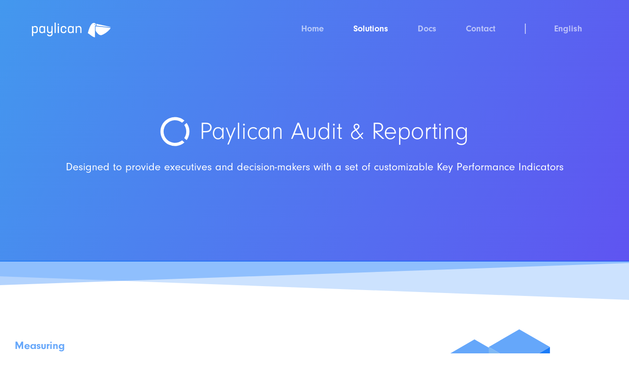

--- FILE ---
content_type: text/html; charset=UTF-8
request_url: https://paylican.com/en/audit/
body_size: 17584
content:
<!DOCTYPE html><html><head><meta charSet="utf-8"/><meta http-equiv="x-ua-compatible" content="ie=edge"/><meta name="viewport" content="width=device-width, initial-scale=1, shrink-to-fit=no"/><style data-href="/styles.a4be9f38223867f8b7b6.css">@import url(https://use.typekit.net/uoc1vvb.css);.Header-module--menu--2Suuy{font-family:neuzeit-grotesk,sans-serif;font-weight:700;font-style:normal}.Header-module--page--1C79F{max-width:1024px;margin:auto}.Header-module--title--3JWMg img{max-height:30px;margin:0}.Header-module--verticalLine--2tuw4{display:inline-block;width:2px;height:21px;background-color:#fff;opacity:.6;position:absolute;bottom:-10px}.Header-module--headroom--vNg2R{background-color:transparent;z-index:100000}.Header-module--headroom--vNg2R .headroom--unfixed{position:relative;transform:translateY(0)}.Header-module--headroom--vNg2R .headroom--scrolled{transition:transform .2s ease-in-out}.Header-module--headroom--vNg2R .headroom--unpinned{position:fixed;width:100%;transform:translateY(-100%)}.Header-module--headroom--vNg2R .headroom--pinned{position:fixed;transform:translateY(0);background-color:#4f79ef;width:100%}.Header-module--headroom--vNg2R .headroom--pinned .Header-module--header--2gV_n,.Header-module--headroom--vNg2R .headroom--unpinned .Header-module--header--2gV_n{padding-top:20px;padding-bottom:10px}.Header-module--header--2gV_n{display:flex;align-content:center;justify-content:space-between;width:100%;padding:46px 65px;transition:padding-top .5s ease}@media (min-width:600px) and (max-width:1023px){.Header-module--header--2gV_n{padding:30px 20px}}@media (min-width:320px) and (max-width:600px){.Header-module--header--2gV_n{padding:30px 20px}}.Header-module--logo--2Zf4H{height:25px;margin:10px 10px 10px 20px;z-index:1000}.Header-module--menu--2Suuy{color:#fff;font-size:18px;margin:0;display:none;align-items:center;-webkit-user-select:none;-ms-user-select:none;user-select:none;list-style-type:none;-webkit-font-smoothing:antialiased}@media (min-width:900px){.Header-module--menu--2Suuy{display:flex}}.Header-module--menu--2Suuy li{margin:0 30px;display:inline-block;position:relative}.Header-module--menu--2Suuy li a{color:#fff;display:inline-block;opacity:.6;text-decoration:none;position:relative}.Header-module--menu--2Suuy li a.Header-module--active--1Iy8P{opacity:1}.Header-module--menu--2Suuy li a:after{content:"";position:absolute;left:0;bottom:0;display:inline-block;width:0;height:2px;background:#fff;transition:width .1s ease-in-out}.Header-module--menu--2Suuy li a:hover:after{width:100%}.LanguageSelect-module--language-selector-main--2Fy29{font-family:neuzeit-grotesk,sans-serif;font-weight:400;font-style:normal}.LanguageSelect-module--language-selector-main--2Fy29 .LanguageSelect-module--language-selector-selected--1n5Sd{font-family:neuzeit-grotesk,sans-serif;font-weight:700;font-style:normal}.LanguageSelect-module--navItem--ktv2Y a:hover{cursor:pointer}.LanguageSelect-module--language-selector-main--2Fy29{display:flex;flex-direction:column;font-size:16px}.LanguageSelect-module--language-selector-main--2Fy29 div{cursor:pointer;padding:10px;color:#94a2ba;opacity:.8}.LanguageSelect-module--language-selector-main--2Fy29 div:hover{color:#404b6c;background:#f6f9fc;opacity:1}.LanguageSelect-module--language-selector-main--2Fy29 .LanguageSelect-module--language-selector-selected--1n5Sd{color:#404b6c;opacity:1}.LanguageSelect-module--subMenu--tln7k{white-space:nowrap;list-style-type:none;margin-left:15px}.LanguageSelect-module--subMenu--tln7k .LanguageSelect-module--subMenuItem--2jeui{font-size:1.3rem}.LanguageSelect-module--subMenu--tln7k .LanguageSelect-module--subMenuItem--2jeui span:after{content:"";display:block;width:0;height:2px;background:hsla(0,0%,100%,.6);transition:width .3s}.LanguageSelect-module--subMenu--tln7k .LanguageSelect-module--subMenuItem--2jeui span:hover:after{width:100%}.tippy-touch{cursor:pointer!important}.tippy-notransition{transition:none!important}.tippy-popper{max-width:400px;perspective:800px;z-index:9999;outline:0;transition-timing-function:cubic-bezier(.165,.84,.44,1);pointer-events:none}.tippy-popper.html-template{max-width:96%;max-width:calc(100% - 20px)}.tippy-popper[x-placement^=top] [x-arrow]{border-top:7px solid #333;border-right:7px solid transparent;border-left:7px solid transparent;bottom:-7px;margin:0 9px}.tippy-popper[x-placement^=top] [x-arrow].arrow-small{border-top:5px solid #333;border-right:5px solid transparent;border-left:5px solid transparent;bottom:-5px}.tippy-popper[x-placement^=top] [x-arrow].arrow-big{border-top:10px solid #333;border-right:10px solid transparent;border-left:10px solid transparent;bottom:-10px}.tippy-popper[x-placement^=top] [x-circle]{transform-origin:0 33%}.tippy-popper[x-placement^=top] [x-circle].enter{transform:scale(1) translate(-50%,-55%);opacity:1}.tippy-popper[x-placement^=top] [x-circle].leave{transform:scale(.15) translate(-50%,-50%);opacity:0}.tippy-popper[x-placement^=top] .tippy-tooltip.light-theme [x-circle]{background-color:#fff}.tippy-popper[x-placement^=top] .tippy-tooltip.light-theme [x-arrow]{border-top:7px solid #fff;border-right:7px solid transparent;border-left:7px solid transparent}.tippy-popper[x-placement^=top] .tippy-tooltip.light-theme [x-arrow].arrow-small{border-top:5px solid #fff;border-right:5px solid transparent;border-left:5px solid transparent}.tippy-popper[x-placement^=top] .tippy-tooltip.light-theme [x-arrow].arrow-big{border-top:10px solid #fff;border-right:10px solid transparent;border-left:10px solid transparent}.tippy-popper[x-placement^=top] .tippy-tooltip.transparent-theme [x-circle]{background-color:rgba(0,0,0,.7)}.tippy-popper[x-placement^=top] .tippy-tooltip.transparent-theme [x-arrow]{border-top:7px solid rgba(0,0,0,.7);border-right:7px solid transparent;border-left:7px solid transparent}.tippy-popper[x-placement^=top] .tippy-tooltip.transparent-theme [x-arrow].arrow-small{border-top:5px solid rgba(0,0,0,.7);border-right:5px solid transparent;border-left:5px solid transparent}.tippy-popper[x-placement^=top] .tippy-tooltip.transparent-theme [x-arrow].arrow-big{border-top:10px solid rgba(0,0,0,.7);border-right:10px solid transparent;border-left:10px solid transparent}.tippy-popper[x-placement^=top] [data-animation=perspective]{transform-origin:bottom}.tippy-popper[x-placement^=top] [data-animation=perspective].enter{opacity:1;transform:translateY(-10px) rotateX(0)}.tippy-popper[x-placement^=top] [data-animation=perspective].leave{opacity:0;transform:translateY(0) rotateX(90deg)}.tippy-popper[x-placement^=top] [data-animation=fade].enter{opacity:1;transform:translateY(-10px)}.tippy-popper[x-placement^=top] [data-animation=fade].leave{opacity:0;transform:translateY(-10px)}.tippy-popper[x-placement^=top] [data-animation=shift].enter{opacity:1;transform:translateY(-10px)}.tippy-popper[x-placement^=top] [data-animation=shift].leave{opacity:0;transform:translateY(0)}.tippy-popper[x-placement^=top] [data-animation=scale].enter{opacity:1;transform:translateY(-10px) scale(1)}.tippy-popper[x-placement^=top] [data-animation=scale].leave{opacity:0;transform:translateY(0) scale(0)}.tippy-popper[x-placement^=bottom] [x-arrow]{border-bottom:7px solid #333;border-right:7px solid transparent;border-left:7px solid transparent;top:-7px;margin:0 9px}.tippy-popper[x-placement^=bottom] [x-arrow].arrow-small{border-bottom:5px solid #333;border-right:5px solid transparent;border-left:5px solid transparent;top:-5px}.tippy-popper[x-placement^=bottom] [x-arrow].arrow-big{border-bottom:10px solid #333;border-right:10px solid transparent;border-left:10px solid transparent;top:-10px}.tippy-popper[x-placement^=bottom] [x-circle]{transform-origin:0 -50%}.tippy-popper[x-placement^=bottom] [x-circle].enter{transform:scale(1) translate(-50%,-45%);opacity:1}.tippy-popper[x-placement^=bottom] [x-circle].leave{transform:scale(.15) translate(-50%,-5%);opacity:0}.tippy-popper[x-placement^=bottom] .tippy-tooltip.light-theme [x-circle]{background-color:#fff}.tippy-popper[x-placement^=bottom] .tippy-tooltip.light-theme [x-arrow]{border-bottom:7px solid #fff;border-right:7px solid transparent;border-left:7px solid transparent}.tippy-popper[x-placement^=bottom] .tippy-tooltip.light-theme [x-arrow].arrow-small{border-bottom:5px solid #fff;border-right:5px solid transparent;border-left:5px solid transparent}.tippy-popper[x-placement^=bottom] .tippy-tooltip.light-theme [x-arrow].arrow-big{border-bottom:10px solid #fff;border-right:10px solid transparent;border-left:10px solid transparent}.tippy-popper[x-placement^=bottom] .tippy-tooltip.transparent-theme [x-circle]{background-color:rgba(0,0,0,.7)}.tippy-popper[x-placement^=bottom] .tippy-tooltip.transparent-theme [x-arrow]{border-bottom:7px solid rgba(0,0,0,.7);border-right:7px solid transparent;border-left:7px solid transparent}.tippy-popper[x-placement^=bottom] .tippy-tooltip.transparent-theme [x-arrow].arrow-small{border-bottom:5px solid rgba(0,0,0,.7);border-right:5px solid transparent;border-left:5px solid transparent}.tippy-popper[x-placement^=bottom] .tippy-tooltip.transparent-theme [x-arrow].arrow-big{border-bottom:10px solid rgba(0,0,0,.7);border-right:10px solid transparent;border-left:10px solid transparent}.tippy-popper[x-placement^=bottom] [data-animation=perspective]{transform-origin:top}.tippy-popper[x-placement^=bottom] [data-animation=perspective].enter{opacity:1;transform:translateY(10px) rotateX(0)}.tippy-popper[x-placement^=bottom] [data-animation=perspective].leave{opacity:0;transform:translateY(0) rotateX(-90deg)}.tippy-popper[x-placement^=bottom] [data-animation=fade].enter{opacity:1;transform:translateY(10px)}.tippy-popper[x-placement^=bottom] [data-animation=fade].leave{opacity:0;transform:translateY(10px)}.tippy-popper[x-placement^=bottom] [data-animation=shift].enter{opacity:1;transform:translateY(10px)}.tippy-popper[x-placement^=bottom] [data-animation=shift].leave{opacity:0;transform:translateY(0)}.tippy-popper[x-placement^=bottom] [data-animation=scale].enter{opacity:1;transform:translateY(10px) scale(1)}.tippy-popper[x-placement^=bottom] [data-animation=scale].leave{opacity:0;transform:translateY(0) scale(0)}.tippy-popper[x-placement^=left] [x-arrow]{border-left:7px solid #333;border-top:7px solid transparent;border-bottom:7px solid transparent;right:-7px;margin:6px 0}.tippy-popper[x-placement^=left] [x-arrow].arrow-small{border-left:5px solid #333;border-top:5px solid transparent;border-bottom:5px solid transparent;right:-5px}.tippy-popper[x-placement^=left] [x-arrow].arrow-big{border-left:10px solid #333;border-top:10px solid transparent;border-bottom:10px solid transparent;right:-10px}.tippy-popper[x-placement^=left] [x-circle]{transform-origin:50% 0}.tippy-popper[x-placement^=left] [x-circle].enter{transform:scale(1) translate(-50%,-50%);opacity:1}.tippy-popper[x-placement^=left] [x-circle].leave{transform:scale(.15) translate(-50%,-50%);opacity:0}.tippy-popper[x-placement^=left] .tippy-tooltip.light-theme [x-circle]{background-color:#fff}.tippy-popper[x-placement^=left] .tippy-tooltip.light-theme [x-arrow]{border-left:7px solid #fff;border-top:7px solid transparent;border-bottom:7px solid transparent}.tippy-popper[x-placement^=left] .tippy-tooltip.light-theme [x-arrow].arrow-small{border-left:5px solid #fff;border-top:5px solid transparent;border-bottom:5px solid transparent}.tippy-popper[x-placement^=left] .tippy-tooltip.light-theme [x-arrow].arrow-big{border-left:10px solid #fff;border-top:10px solid transparent;border-bottom:10px solid transparent}.tippy-popper[x-placement^=left] .tippy-tooltip.transparent-theme [x-circle]{background-color:rgba(0,0,0,.7)}.tippy-popper[x-placement^=left] .tippy-tooltip.transparent-theme [x-arrow]{border-left:7px solid rgba(0,0,0,.7);border-top:7px solid transparent;border-bottom:7px solid transparent}.tippy-popper[x-placement^=left] .tippy-tooltip.transparent-theme [x-arrow].arrow-small{border-left:5px solid rgba(0,0,0,.7);border-top:5px solid transparent;border-bottom:5px solid transparent}.tippy-popper[x-placement^=left] .tippy-tooltip.transparent-theme [x-arrow].arrow-big{border-left:10px solid rgba(0,0,0,.7);border-top:10px solid transparent;border-bottom:10px solid transparent}.tippy-popper[x-placement^=left] [data-animation=perspective]{transform-origin:right}.tippy-popper[x-placement^=left] [data-animation=perspective].enter{opacity:1;transform:translateX(-10px) rotateY(0)}.tippy-popper[x-placement^=left] [data-animation=perspective].leave{opacity:0;transform:translateX(0) rotateY(-90deg)}.tippy-popper[x-placement^=left] [data-animation=fade].enter{opacity:1;transform:translateX(-10px)}.tippy-popper[x-placement^=left] [data-animation=fade].leave{opacity:0;transform:translateX(-10px)}.tippy-popper[x-placement^=left] [data-animation=shift].enter{opacity:1;transform:translateX(-10px)}.tippy-popper[x-placement^=left] [data-animation=shift].leave{opacity:0;transform:translateX(0)}.tippy-popper[x-placement^=left] [data-animation=scale].enter{opacity:1;transform:translateX(-10px) scale(1)}.tippy-popper[x-placement^=left] [data-animation=scale].leave{opacity:0;transform:translateX(0) scale(0)}.tippy-popper[x-placement^=right] [x-arrow]{border-right:7px solid #333;border-top:7px solid transparent;border-bottom:7px solid transparent;left:-7px;margin:6px 0}.tippy-popper[x-placement^=right] [x-arrow].arrow-small{border-right:5px solid #333;border-top:5px solid transparent;border-bottom:5px solid transparent;left:-5px}.tippy-popper[x-placement^=right] [x-arrow].arrow-big{border-right:10px solid #333;border-top:10px solid transparent;border-bottom:10px solid transparent;left:-10px}.tippy-popper[x-placement^=right] [x-circle]{transform-origin:-50% 0}.tippy-popper[x-placement^=right] [x-circle].enter{transform:scale(1) translate(-50%,-50%);opacity:1}.tippy-popper[x-placement^=right] [x-circle].leave{transform:scale(.15) translate(-50%,-50%);opacity:0}.tippy-popper[x-placement^=right] .tippy-tooltip.light-theme [x-circle]{background-color:#fff}.tippy-popper[x-placement^=right] .tippy-tooltip.light-theme [x-arrow]{border-right:7px solid #fff;border-top:7px solid transparent;border-bottom:7px solid transparent}.tippy-popper[x-placement^=right] .tippy-tooltip.light-theme [x-arrow].arrow-small{border-right:5px solid #fff;border-top:5px solid transparent;border-bottom:5px solid transparent}.tippy-popper[x-placement^=right] .tippy-tooltip.light-theme [x-arrow].arrow-big{border-right:10px solid #fff;border-top:10px solid transparent;border-bottom:10px solid transparent}.tippy-popper[x-placement^=right] .tippy-tooltip.transparent-theme [x-circle]{background-color:rgba(0,0,0,.7)}.tippy-popper[x-placement^=right] .tippy-tooltip.transparent-theme [x-arrow]{border-right:7px solid rgba(0,0,0,.7);border-top:7px solid transparent;border-bottom:7px solid transparent}.tippy-popper[x-placement^=right] .tippy-tooltip.transparent-theme [x-arrow].arrow-small{border-right:5px solid rgba(0,0,0,.7);border-top:5px solid transparent;border-bottom:5px solid transparent}.tippy-popper[x-placement^=right] .tippy-tooltip.transparent-theme [x-arrow].arrow-big{border-right:10px solid rgba(0,0,0,.7);border-top:10px solid transparent;border-bottom:10px solid transparent}.tippy-popper[x-placement^=right] [data-animation=perspective]{transform-origin:left}.tippy-popper[x-placement^=right] [data-animation=perspective].enter{opacity:1;transform:translateX(10px) rotateY(0)}.tippy-popper[x-placement^=right] [data-animation=perspective].leave{opacity:0;transform:translateX(0) rotateY(90deg)}.tippy-popper[x-placement^=right] [data-animation=fade].enter{opacity:1;transform:translateX(10px)}.tippy-popper[x-placement^=right] [data-animation=fade].leave{opacity:0;transform:translateX(10px)}.tippy-popper[x-placement^=right] [data-animation=shift].enter{opacity:1;transform:translateX(10px)}.tippy-popper[x-placement^=right] [data-animation=shift].leave{opacity:0;transform:translateX(0)}.tippy-popper[x-placement^=right] [data-animation=scale].enter{opacity:1;transform:translateX(10px) scale(1)}.tippy-popper[x-placement^=right] [data-animation=scale].leave{opacity:0;transform:translateX(0) scale(0)}.tippy-popper .tippy-tooltip.transparent-theme{background-color:rgba(0,0,0,.7)}.tippy-popper .tippy-tooltip.transparent-theme[data-animatefill]{background-color:transparent}.tippy-popper .tippy-tooltip.light-theme{color:#26323d;box-shadow:0 4px 20px 4px rgba(0,20,60,.1),0 4px 80px -8px rgba(0,20,60,.2);background-color:#fff}.tippy-popper .tippy-tooltip.light-theme[data-animatefill]{background-color:transparent}.tippy-tooltip{position:relative;color:#fff;border-radius:4px;font-size:.95rem;padding:.4rem .8rem;text-align:center;will-change:transform;-webkit-font-smoothing:antialiased;-moz-osx-font-smoothing:grayscale;background-color:#333}.tippy-tooltip--small{padding:.25rem .5rem;font-size:.8rem}.tippy-tooltip--big{padding:.6rem 1.2rem;font-size:1.2rem}.tippy-tooltip[data-animatefill]{overflow:hidden;background-color:transparent}.tippy-tooltip[data-interactive]{pointer-events:auto}.tippy-tooltip[data-inertia]{transition-timing-function:cubic-bezier(.53,2,.36,.85)}.tippy-tooltip [x-arrow]{position:absolute;width:0;height:0}.tippy-tooltip [x-circle]{position:absolute;will-change:transform;background-color:#333;border-radius:50%;width:130%;width:calc(110% + 2rem);left:50%;top:50%;z-index:-1;overflow:hidden;transition:all ease}.tippy-tooltip [x-circle]:before{content:"";padding-top:90%;float:left}@media (max-width:450px){.tippy-popper{max-width:96%;max-width:calc(100% - 20px)}}.Footer-module--footer--VUGIP p{font-family:neuzeit-grotesk,sans-serif;font-weight:300;font-style:normal}.Footer-module--footer--VUGIP .Footer-module--contactBtn--5IvCt,.Footer-module--footer--VUGIP .Footer-module--sectionLogo--3ottc,.Footer-module--footer--VUGIP .Footer-module--sectionTitle--3FkWr{font-family:neuzeit-grotesk,sans-serif;font-weight:700;font-style:normal}.Footer-module--page--1HMg-{max-width:1024px;margin:auto}.Footer-module--footer--VUGIP{margin-top:3rem;background:#404b6c;border:1px solid #707070;padding:96px 114px;display:flex;justify-content:space-between}.Footer-module--footer--VUGIP p{color:#fff}.Footer-module--footer--VUGIP .Footer-module--sectionLogo--3ottc,.Footer-module--footer--VUGIP .Footer-module--sectionTitle--3FkWr{color:#d2dae2;text-transform:uppercase;font-size:14px;margin-bottom:47px}.Footer-module--footer--VUGIP .Footer-module--sectionContainer--2ys5U{max-width:468px}.Footer-module--footer--VUGIP .Footer-module--privacyContainer--3D8Vh{display:flex;color:#e8ecf2;font-size:14px;line-height:20px}.Footer-module--footer--VUGIP .Footer-module--privacyContainer--3D8Vh .Footer-module--copyright--2-iNN{font-size:14px;color:#e8ecf2;margin-right:5px}.Footer-module--footer--VUGIP .Footer-module--privacyContainer--3D8Vh .Footer-module--line--1lR-g{border-left:1px solid}.Footer-module--footer--VUGIP .Footer-module--privacyContainer--3D8Vh a{text-decoration:none;color:inherit;margin-left:5px}.Footer-module--footer--VUGIP .Footer-module--paylicanTitle--2yOnn{font-size:21px;margin-bottom:15px;color:#e8ecf2;line-height:29px}.Footer-module--footer--VUGIP .Footer-module--paylicanDesc--2qZT7{font-size:16px;color:#e8ecf2;margin-bottom:35px;line-height:22px}.Footer-module--footer--VUGIP .Footer-module--link--2WPgG{color:#e8ecf2;margin-bottom:34px;font-size:18px}.Footer-module--footer--VUGIP .Footer-module--link--2WPgG a{text-decoration:none}.Footer-module--footer--VUGIP .Footer-module--link--2WPgG a,.Footer-module--footer--VUGIP .Footer-module--link--2WPgG a:visited{color:inherit}.Footer-module--footer--VUGIP .Footer-module--link--2WPgG a:hover{color:#fff}.Footer-module--footer--VUGIP .Footer-module--contactBtn--5IvCt{display:inline-block;padding:0 50px;height:48px;border:1px solid #d2dae2;border-radius:2px;display:flex;justify-content:center;align-items:center;text-decoration:none;text-transform:uppercase;font-size:14px;margin-bottom:68px}.Footer-module--footer--VUGIP .Footer-module--contactBtn--5IvCt,.Footer-module--footer--VUGIP .Footer-module--contactBtn--5IvCt:visited{color:#e8ecf2}.Footer-module--footer--VUGIP .Footer-module--contactBtn--5IvCt:hover{color:#fff;border-color:#fff}@media (min-width:320px) and (max-width:600px){.Footer-module--footer--VUGIP{flex-direction:column;padding:40px 30px}.Footer-module--footer--VUGIP .Footer-module--copyright--2-iNN{display:inline-block}.Footer-module--footer--VUGIP .Footer-module--privacyContainer--3D8Vh{margin-bottom:40px}.Footer-module--footer--VUGIP .Footer-module--sectionLogo--3ottc{margin-bottom:10px}.Footer-module--footer--VUGIP .Footer-module--sectionTitle--3FkWr{margin-bottom:5px;display:none}.Footer-module--footer--VUGIP .Footer-module--link--2WPgG{margin-bottom:15px}.Footer-module--footer--VUGIP .Footer-module--contactBtn--5IvCt{margin-top:30px;margin-bottom:20px}}@media (min-width:600px) and (max-width:1023px){.Footer-module--footer--VUGIP{flex-direction:column;padding:40px 30px}.Footer-module--footer--VUGIP .Footer-module--copyright--2-iNN{display:inline-block}.Footer-module--footer--VUGIP .Footer-module--privacyContainer--3D8Vh{margin-bottom:40px}.Footer-module--footer--VUGIP .Footer-module--sectionLogo--3ottc{margin-bottom:10px}.Footer-module--footer--VUGIP .Footer-module--sectionTitle--3FkWr{margin-bottom:5px;display:none}.Footer-module--footer--VUGIP .Footer-module--link--2WPgG{margin-bottom:15px}.Footer-module--footer--VUGIP .Footer-module--contactBtn--5IvCt{margin-top:30px;margin-bottom:20px}}.Footer-module--logo--1eKbS img{width:120px;margin:0}.Hamburger-module--hamburger--1xe8U{position:relative;height:24px;width:34px}.Hamburger-module--hamburger--1xe8U .Hamburger-module--hamburgerItem--mOISK{display:block;width:33px;height:4px;margin-bottom:5px;position:relative;background:#fff;border-radius:3px;z-index:1;transform-origin:4px 0;transition:transform .5s cubic-bezier(.77,.2,.05,1),background .5s cubic-bezier(.77,.2,.05,1),opacity .55s ease}.Hamburger-module--hamburger--1xe8U .Hamburger-module--hamburgerItem--mOISK:first-child{transform-origin:0 0}.Hamburger-module--hamburger--1xe8U .Hamburger-module--hamburgerItem--mOISK:nth-last-child(2){transform-origin:0 100%}.Hamburger-module--hamburger--1xe8U input{display:block;width:40px;height:32px;position:absolute;top:0;left:0;cursor:pointer;opacity:0;z-index:2;-webkit-touch-callout:none}.Hamburger-module--hamburger--1xe8U input:checked~.Hamburger-module--hamburgerItem--mOISK{opacity:1;transform:rotate(45deg) translate(2px,-1px);background:#fff}.Hamburger-module--hamburger--1xe8U input:checked~.Hamburger-module--hamburgerItem--mOISK:nth-last-child(2){opacity:0;transform:rotate(0deg) scale(.2)}.Hamburger-module--hamburger--1xe8U input:checked~.Hamburger-module--hamburgerItem--mOISK:last-child{transform:rotate(-45deg)}.MobileMenu-module--mobileMenu--2wbZB{font-family:neuzeit-grotesk,sans-serif;font-weight:700;font-style:normal}.MobileMenu-module--page--2h14Q{max-width:1024px;margin:auto}@media (min-width:900px){.MobileMenu-module--hamburger--3XSty{display:none;visibility:hidden}}.MobileMenu-module--mobileMenu--2wbZB{color:#fff;font-size:18px;background:linear-gradient(114deg,#4398ee,#5f54f1);position:absolute;top:0;right:0;margin:0;width:300px;height:0;padding:0;overflow:hidden;list-style-type:none;-webkit-font-smoothing:antialiased;transform-origin:0 0;transform:translate(100%);transition:transform .5s cubic-bezier(.77,.2,.05,1)}.MobileMenu-module--mobileMenu--2wbZB li{margin:40px 0 0;font-size:1.6rem}.MobileMenu-module--mobileMenu--2wbZB li a{color:#fff;text-decoration:none;transition:width .3s;display:inline-block}.MobileMenu-module--mobileMenu--2wbZB li a:not(.MobileMenu-module--disabledUnderline--3nCVI):after{content:"";display:block;width:0;height:2px;background:hsla(0,0%,100%,.6);transition:width .3s}.MobileMenu-module--mobileMenu--2wbZB li a:hover:after{width:100%}.MobileMenu-module--mobileMenu--2wbZB.MobileMenu-module--opened--GWBT2{transform:translate(0);padding:100px 50px 50px;height:100vh;overflow:visible}@media (min-width:900px){.MobileMenu-module--mobileMenu--2wbZB{display:none}}.MobileMenu-module--subMenu--3IrR4{white-space:nowrap;list-style-type:none;margin-left:15px}.MobileMenu-module--subMenu--3IrR4 li{font-size:1.3rem}.Solutions-module--solutions-details-main--2Gtee .Solutions-module--solutions-description--23lkq{font-family:neuzeit-grotesk,sans-serif;font-weight:300;font-style:normal}.Solutions-module--solutions-details-main--2Gtee .Solutions-module--solutions-title--r0-9z,.Solutions-module--solutions-selector-main--2TRVB,.Solutions-module--solutions-selector-main--2TRVB .Solutions-module--nav-item--6XRuJ,.Solutions-module--solutions-selector-main--2TRVB a{font-family:neuzeit-grotesk,sans-serif;font-weight:400;font-style:normal}.Solutions-module--solutions-selector-main--2TRVB .Solutions-module--active-nav-item--3xGu2{font-family:neuzeit-grotesk,sans-serif;font-weight:700;font-style:normal}.Solutions-module--page--2blys{max-width:1024px;margin:auto}.Solutions-module--solutions-selector-main--2TRVB{display:flex;flex-direction:column;font-size:16px}.Solutions-module--solutions-selector-main--2TRVB a{cursor:pointer;padding:10px;color:#404b6c;width:100%;text-decoration:none}.Solutions-module--solutions-selector-main--2TRVB a:hover{color:#404b6c;background:#f6f9fc;opacity:1}.Solutions-module--solutions-selector-main--2TRVB .Solutions-module--nav-item--6XRuJ{font-size:16px;text-align:left}.Solutions-module--solutions-selector-main--2TRVB .Solutions-module--active-nav-item--3xGu2{color:#404b6c;opacity:1;font-size:16px;text-align:left}.Solutions-module--solutions-details-main--2Gtee{display:flex;align-content:left;align-items:left}.Solutions-module--solutions-details-main--2Gtee img{margin:0}.Solutions-module--solutions-details-main--2Gtee .Solutions-module--solutions-icon--bNUV2{vertical-align:middle;padding:9px;width:100px}.Solutions-module--solutions-details-main--2Gtee .Solutions-module--solutions-title--r0-9z{font-size:20px}.Solutions-module--solutions-details-main--2Gtee .Solutions-module--solutions-description--23lkq{font-size:16px}.Solutions-module--solutions-details-main--2Gtee .Solutions-module--solutions-text-wrap--3rEH7{width:100%}h1,h2{font-weight:300}body,h1,h2,h3,h4,h5,p{font-family:neuzeit-grotesk,sans-serif;font-style:normal}body,h3,h4,h5,p{font-weight:400}h6{font-family:neuzeit-grotesk,sans-serif;font-weight:700;font-style:normal}.page{max-width:1024px;margin:auto}html{-ms-text-size-adjust:100%;-webkit-text-size-adjust:100%}body{margin:0;-webkit-font-smoothing:antialiased;-moz-osx-font-smoothing:grayscale}article,aside,details,figcaption,figure,footer,header,main,menu,nav,section,summary{display:block}audio,canvas,progress,video{display:inline-block}audio:not([controls]){display:none;height:0}progress{vertical-align:baseline}[hidden],template{display:none}a{background-color:transparent;-webkit-text-decoration-skip:objects}a:active,a:hover{outline-width:0}abbr[title]{border-bottom:none;text-decoration:underline;-webkit-text-decoration:underline dotted;text-decoration:underline dotted}b,strong{font-weight:inherit;font-weight:bolder}dfn{font-style:italic}mark{background-color:#ff0;color:#000}small{font-size:80%}sub,sup{font-size:75%;line-height:0;position:relative;vertical-align:baseline}sub{bottom:-.25em}sup{top:-.5em}img{border-style:none}svg:not(:root){overflow:hidden}code,kbd,pre,samp{font-family:monospace,monospace;font-size:1em}figure{margin:1em 40px}hr{box-sizing:content-box;height:0;overflow:visible}button,input,optgroup,select,textarea{font:inherit;margin:0}optgroup{font-weight:700}button,input{overflow:visible}button,select{text-transform:none}[type=reset],[type=submit],button,html [type=button]{-webkit-appearance:button}[type=button]::-moz-focus-inner,[type=reset]::-moz-focus-inner,[type=submit]::-moz-focus-inner,button::-moz-focus-inner{border-style:none;padding:0}[type=button]:-moz-focusring,[type=reset]:-moz-focusring,[type=submit]:-moz-focusring,button:-moz-focusring{outline:1px dotted ButtonText}fieldset{border:1px solid silver;margin:0 2px;padding:.35em .625em .75em}legend{box-sizing:border-box;color:inherit;display:table;max-width:100%;padding:0;white-space:normal}textarea{overflow:auto}[type=checkbox],[type=radio]{box-sizing:border-box;padding:0}[type=number]::-webkit-inner-spin-button,[type=number]::-webkit-outer-spin-button{height:auto}[type=search]{-webkit-appearance:textfield;outline-offset:-2px}[type=search]::-webkit-search-cancel-button,[type=search]::-webkit-search-decoration{-webkit-appearance:none}::-webkit-input-placeholder{color:inherit;opacity:.54}::-webkit-file-upload-button{-webkit-appearance:button;font:inherit}html{font:112.5%/1.45em georgia,serif;box-sizing:border-box;overflow-y:scroll}*,:after,:before{box-sizing:inherit}body{color:rgba(0,0,0,.8);font-weight:400;word-wrap:break-word;-webkit-font-kerning:normal;font-kerning:normal;-ms-font-feature-settings:"kern","liga","clig","calt";font-feature-settings:"kern","liga","clig","calt"}img{max-width:100%}h1,img{padding:0;margin:0 0 1.45rem}h1{color:inherit;text-rendering:optimizeLegibility;font-size:30px;line-height:1.1}@media screen and (min-width:600px) and (max-width:1200px){h1{font-size:40px}}@media screen and (min-width:1200px){h1{font-size:48px}}h2{margin:0 0 1.45rem;font-size:1.62671rem}h2,h3{padding:0;color:inherit;text-rendering:optimizeLegibility;line-height:1.1}h3{margin:0 0 1rem;font-size:1.38316rem}h4{font-size:1rem}h4,h5{padding:0;margin:0 0 1.45rem;color:inherit;text-rendering:optimizeLegibility;line-height:1.1}h5{font-size:.85028rem}h6{font-size:22px;color:#006df8;opacity:.6;padding:0;margin:0 0 .4rem;text-rendering:optimizeLegibility;line-height:1.1}hgroup{padding:0;margin:0 0 1.45rem}ol,ul{padding:0;margin:0 0 1.45rem 1.45rem;list-style-position:outside;list-style-image:none}dd,dl,p{padding:0;margin:0 0 1.45rem}p{font-size:20px;color:#66758f}figure{padding:0}figure,pre{margin:0 0 1.45rem}pre{font-size:.85rem;line-height:1.42;background:rgba(0,0,0,.04);border-radius:3px;overflow:auto;word-wrap:normal;padding:1.45rem}table{font-size:1rem;line-height:1.45rem;border-collapse:collapse;width:100%}fieldset,table{padding:0;margin:0 0 1.45rem}blockquote{padding:0;margin:0 1.45rem 1.45rem}form,iframe,noscript{padding:0;margin:0 0 1.45rem}hr{padding:0;margin:0 0 calc(1.45rem - 1px);background:rgba(0,0,0,.2);border:none;height:1px}address{padding:0;margin:0 0 1.45rem}b,dt,strong,th{font-weight:700}li{margin-bottom:.725rem}ol li,ul li{padding-left:0}li>ol,li>ul{margin-left:1.45rem;margin-bottom:.725rem;margin-top:.725rem}blockquote :last-child,li :last-child,p :last-child{margin-bottom:0}li>p{margin-bottom:.725rem}code,kbd,samp{font-size:.85rem;line-height:1.45rem}abbr,abbr[title],acronym{border-bottom:1px dotted rgba(0,0,0,.5);cursor:help}abbr[title]{text-decoration:none}td,th,thead{text-align:left}td,th{border-bottom:1px solid rgba(0,0,0,.12);font-feature-settings:"tnum";-moz-font-feature-settings:"tnum";-ms-font-feature-settings:"tnum";-webkit-font-feature-settings:"tnum";padding:.725rem .96667rem calc(.725rem - 1px)}td:first-child,th:first-child{padding-left:0}td:last-child,th:last-child{padding-right:0}code,tt{background-color:rgba(0,0,0,.04);border-radius:3px;font-family:SFMono-Regular,Consolas,Roboto Mono,Droid Sans Mono,Liberation Mono,Menlo,Courier,monospace;padding:.2em 0}pre code{background:none;line-height:1.42}code:after,code:before,tt:after,tt:before{letter-spacing:-.2em;content:" "}pre code:after,pre code:before,pre tt:after,pre tt:before{content:""}@media only screen and (max-width:480px){html{font-size:100%}}.headroom--scrolled{background:#4398ee;background:linear-gradient(114deg,#4398ee,#5f54f1)}.popup-content{box-shadow:none!important;border-radius:5px;margin-top:10px!important}.popup-arrow{height:15px!important;width:15px!important;border:none!important;box-shadow:none!important;margin:-8px!important}.Layout-module--page--uwxFk{max-width:1024px;margin:auto}.Layout-module--overlay--3kLd7{background:linear-gradient(114deg,#4398ee,#5f54f1)}.Layout-module--overlay-ender-1--2dHY5{width:100%;height:50px;margin-top:-2px;background-color:#006df8;background-size:cover;opacity:.3;-webkit-clip-path:polygon(0 0,0 100%,100% 10%,100% 0);clip-path:polygon(0 0,0 100%,100% 10%,100% 0)}.Layout-module--overlay-ender-2--lqM0r{width:100%;height:80px;margin-top:-50px;background-color:#006df8;background-size:cover;opacity:.2;-webkit-clip-path:polygon(0 0,100% 0,100% 100%,0 40%);clip-path:polygon(0 0,100% 0,100% 100%,0 40%)}.Layout-module--container--2EaUW{display:flex;flex-direction:column;min-height:100vh;margin:50px auto 0}.Layout-module--content--23chO{flex-grow:1}.Heading-module--container--2T7pl,.Heading-module--container--2T7pl h1,.Heading-module--container--2T7pl h2{font-family:neuzeit-grotesk,sans-serif;font-weight:300;font-style:normal}.Heading-module--container--2T7pl h3{font-family:neuzeit-grotesk,sans-serif;font-weight:400;font-style:normal}.Heading-module--page--kor8I{max-width:1024px;margin:auto}.Heading-module--container--2T7pl{margin:0 auto;padding:6rem 1rem 8rem;display:flex;flex-direction:column;color:#fff;text-align:center}@media (min-width:600px) and (max-width:1023px){.Heading-module--container--2T7pl{padding:3rem 1rem 5rem}}@media (min-width:320px) and (max-width:600px){.Heading-module--container--2T7pl{padding:3rem 1rem 5rem}}.Heading-module--container--2T7pl h1{font-size:30px;margin-bottom:30px;display:flex;justify-content:center;align-items:center}@media (min-width:600px) and (max-width:1023px){.Heading-module--container--2T7pl h1{font-size:50px;margin-bottom:30px}}@media (min-width:1023px) and (max-width:1366px){.Heading-module--container--2T7pl h1{font-size:50px;margin-bottom:30px}}@media (min-width:1366px){.Heading-module--container--2T7pl h1{font-size:56px;margin-bottom:30px}}.Heading-module--container--2T7pl h2{font-size:20px}@media (min-width:600px) and (max-width:1023px){.Heading-module--container--2T7pl h2{font-size:30px}}@media (min-width:1023px) and (max-width:1366px){.Heading-module--container--2T7pl h2{font-size:30px}}@media (min-width:1366px){.Heading-module--container--2T7pl h2{font-size:40px}}.Heading-module--container--2T7pl h3{font-size:18px;line-height:25px}@media (min-width:600px) and (max-width:1023px){.Heading-module--container--2T7pl h3{font-size:22px;line-height:25px}}@media (min-width:1023px) and (max-width:1366px){.Heading-module--container--2T7pl h3{font-size:22px;line-height:25px}}@media (min-width:1366px){.Heading-module--container--2T7pl h3{font-size:24px;line-height:33px}}img.icon{vertical-align:middle;margin-right:20px;margin-bottom:0;max-width:40px}@media (min-width:600px) and (max-width:1023px){img.icon{max-width:60px}}@media (min-width:1023px) and (max-width:1366px){img.icon{max-width:60px}}@media (min-width:1366px){img.icon{max-width:100%}}.audit-module--page--bPMdW{max-width:1024px;margin:auto}.audit-module--main-container--13cgK{padding-bottom:100px}@media (min-width:600px) and (max-width:1023px){.audit-module--main-container--13cgK{padding-top:20px;padding-bottom:50px}}@media (min-width:1023px) and (max-width:1366px){.audit-module--main-container--13cgK{padding-top:10px}}@media (min-width:1366px){.audit-module--main-container--13cgK{padding-top:10px}}.audit-module--main-container--13cgK h1{color:#404b6c}.audit-module--section-container--1c-GH{padding:10px 20px 0;display:flex;flex-wrap:wrap;justify-content:center;align-items:center}@media (min-width:600px) and (max-width:1023px){.audit-module--section-container--1c-GH{padding:0 30px}}@media (min-width:1023px) and (max-width:1366px){.audit-module--section-container--1c-GH{padding:0 30px}}@media (min-width:1366px){.audit-module--section-container--1c-GH{padding:0 100px}}@media (min-width:1366px){.audit-module--section-first--2wX9x{padding:30px 100px}}.audit-module--section-wrap-reverse--1QlaE{flex-wrap:wrap-reverse}@media (min-width:600px) and (max-width:1023px){.audit-module--section-part--cDYys{width:50%}}@media (min-width:1023px) and (max-width:1366px){.audit-module--section-part--cDYys{width:50%}}@media (min-width:1366px){.audit-module--section-part--cDYys{width:50%}}.audit-module--section-part-img--1gxN5{width:50%;text-align:center}@media (min-width:600px) and (max-width:1023px){.audit-module--section-part-img--1gxN5{padding:0 40px}}@media (min-width:1023px) and (max-width:1366px){.audit-module--section-part-img--1gxN5{padding:0 40px}}@media (min-width:1366px){.audit-module--section-part-img--1gxN5{padding:0 40px}}.audit-module--tabContainer--3danP{border-bottom:3px solid #d2dae2;display:flex;justify-content:center;margin:20px 10px}@media (min-width:600px) and (max-width:1023px){.audit-module--tabContainer--3danP{margin:20px 50px}}@media (min-width:1023px) and (max-width:1366px){.audit-module--tabContainer--3danP{margin:20px 100px 0}}@media (min-width:1366px){.audit-module--tabContainer--3danP{margin:20px 100px 0}}.audit-module--tabContainer--3danP .audit-module--tab--2Vj6j{width:200px;cursor:pointer;text-align:center;margin-bottom:-3px}@media screen and (min-width:600px){.audit-module--tabContainer--3danP .audit-module--tab--2Vj6j{width:300px}}.audit-module--tabContainer--3danP .audit-module--tab--2Vj6j p{color:#94a2ba}.audit-module--tabContainer--3danP .audit-module--tab-selected--1xT4b{width:200px;border-bottom:3px solid #006df8;text-align:center;margin-bottom:-3px}@media screen and (min-width:600px){.audit-module--tabContainer--3danP .audit-module--tab-selected--1xT4b{width:300px}}.audit-module--tabContainer--3danP .audit-module--tab-selected--1xT4b p{color:#006df8}.blog-module--main-container--Kgdrh{margin-top:50px}.contact-module--formContainer--31npL,.contact-module--page--1laQS{max-width:1024px;margin:auto}.contact-module--formContainer--31npL{font-family:neuzeit-grotesk,sans-serif;font-weight:300;font-style:normal}.contact-module--form--2Q395 button{font-family:neuzeit-grotesk,sans-serif;font-weight:700;font-style:normal}.contact-module--form--2Q395{margin:0 auto;max-width:600px;display:block;padding:30px;color:#404b6c;font-size:1.2rem;box-shadow:0 8px 8px 0 rgba(248,247,247,.2)}.contact-module--form--2Q395 input{width:100%;padding:16px;margin:18px 0;box-sizing:border-box;border:1px solid #94a2ba;font-size:1rem}.contact-module--form--2Q395 input:after{content:"";display:block;width:100%;height:2px;background:#00bea6;transition:width .3s}.contact-module--form--2Q395 textarea{width:100%;height:200px;padding:16px;margin:8px 0;box-sizing:border-box;border:1px solid #94a2ba;font-size:1rem}.contact-module--form--2Q395 button{font-size:14px;text-decoration:none;text-transform:uppercase;width:100%;margin-top:10px;height:48px;padding:0;color:#e8ecf2;background-color:#404b6b;border:1px solid #e8ecf2;border-radius:2px;cursor:pointer;outline:none}.contact-module--form--2Q395 button:hover{color:#fff;border-color:#fff}.contact-module--formContainer--31npL{display:block;color:#404b6c}@media (min-width:1023px) and (max-width:1366px){.contact-module--formContainer--31npL{display:flex}}@media (min-width:1366px){.contact-module--formContainer--31npL{display:flex}}.contact-module--description--1oqYS{padding:20px;width:90%;margin:0}@media (min-width:1023px) and (max-width:1366px){.contact-module--description--1oqYS{width:500px}}@media (min-width:1366px){.contact-module--description--1oqYS{width:500px}}.contact-module--description--1oqYS h1{margin:0;font-size:2rem;color:#404b6c}.contact-module--description--1oqYS .contact-module--subtitle--1BHTn{font-size:1.4rem;margin-top:20px}.contact-module--description--1oqYS p{font-size:1.2rem;margin-top:20px}.contact-module--info--1RzW1 h2{font-size:1.4rem;margin-top:20px}.contact-module--info--1RzW1 .contact-module--email--Kwvbz{color:#00bea6}.contact-thanks-module--page--d6jnE,.contact-thanks-module--thanksContainer--17Rqk{max-width:1024px;margin:auto}.contact-thanks-module--thanksContainer--17Rqk{text-align:center;padding:20px;max-width:400px}@media (min-width:600px) and (max-width:1023px){.contact-thanks-module--thanksContainer--17Rqk{padding:100px}}.contact-thanks-module--thanksContainer--17Rqk .contact-thanks-module--icon--3O4ol{fill:#00bea6}.contact-thanks-module--thanksContainer--17Rqk h1{font-size:2rem;color:#404b6c;margin:20px}.contact-thanks-module--thanksContainer--17Rqk p{font-size:1.4rem}.gateway-module--page--3vVLH{max-width:1024px;margin:auto}.gateway-module--main-container--9igk5{padding:30px 20px 0}@media (min-width:600px) and (max-width:1023px){.gateway-module--main-container--9igk5{padding-top:20px}}@media (min-width:1023px) and (max-width:1366px){.gateway-module--main-container--9igk5{padding-top:10px}}@media (min-width:1366px){.gateway-module--main-container--9igk5{padding-top:10px}}.gateway-module--main-container--9igk5 h1{color:#404b6c}@media (min-width:600px) and (max-width:1023px){.gateway-module--main-container--9igk5 h1{font-size:22px}}@media (min-width:1023px) and (max-width:1366px){.gateway-module--main-container--9igk5 h1{font-size:28px}}@media (min-width:1366px){.gateway-module--main-container--9igk5 h1{font-size:40px}}@media (min-width:600px) and (max-width:1023px){.gateway-module--main-container--9igk5 p{font-size:14px}}@media (min-width:1023px) and (max-width:1366px){.gateway-module--main-container--9igk5 p{font-size:15px}}@media (min-width:1366px){.gateway-module--main-container--9igk5 p{font-size:20px}}.gateway-module--section-container--10AlF{display:flex;justify-content:space-between;align-items:center}@media (min-width:600px) and (max-width:1023px){.gateway-module--section-container--10AlF{padding:10px 30px}}@media (min-width:1023px) and (max-width:1366px){.gateway-module--section-container--10AlF{padding:10px 30px}}@media (min-width:1366px){.gateway-module--section-container--10AlF{padding:30px 100px}}@media (min-width:600px) and (max-width:1023px){.gateway-module--backgroundSection--cedmt{background-image:url(/static/Payment-Gateway-90c69983c45ed3f55ca2a1db33544071.svg);background-repeat:no-repeat;background-position-x:center;background-size:600px}}@media (min-width:1023px) and (max-width:1366px){.gateway-module--backgroundSection--cedmt{background-image:url(/static/Payment-Gateway-90c69983c45ed3f55ca2a1db33544071.svg);background-repeat:no-repeat;background-position-x:center;background-size:600px}}@media (min-width:1366px){.gateway-module--backgroundSection--cedmt{background-image:url(/static/Payment-Gateway-90c69983c45ed3f55ca2a1db33544071.svg);background-repeat:no-repeat;background-position-x:center;background-size:1100px}}.gateway-module--merchantSection--SQn_G{display:flex;flex-direction:column}@media (min-width:600px) and (max-width:1023px){.gateway-module--merchantSection--SQn_G{padding:10px 30px;justify-content:center;align-items:center;text-align:center}}@media (min-width:1023px) and (max-width:1366px){.gateway-module--merchantSection--SQn_G{padding:10px 30px;justify-content:center;align-items:center;text-align:center}}@media (min-width:1366px){.gateway-module--merchantSection--SQn_G{padding:30px 100px;justify-content:center;align-items:center;text-align:center}}.gateway-module--bankSection--qIiVh{display:flex;flex-direction:column;align-items:flex-start}@media (min-width:600px) and (max-width:1023px){.gateway-module--bankSection--qIiVh{padding-top:300px;padding-left:55%;padding-right:5%;height:530px}}@media (min-width:1023px) and (max-width:1366px){.gateway-module--bankSection--qIiVh{padding-top:280px;padding-left:55%;padding-right:5%;height:530px}}@media (min-width:1366px){.gateway-module--bankSection--qIiVh{padding-top:600px;padding-left:848px;padding-right:100px}}.gateway-module--cardsSection--3nboE{display:flex;flex-direction:column;align-items:flex-start}@media (min-width:600px) and (max-width:1023px){.gateway-module--cardsSection--3nboE{padding-top:0;padding-left:5%;padding-right:50%;height:230px;display:flex;flex-direction:column;align-items:flex-end;text-align:right}}@media (min-width:1023px) and (max-width:1366px){.gateway-module--cardsSection--3nboE{padding-top:10px;padding-left:5%;padding-right:50%;height:230px;display:flex;flex-direction:column;align-items:flex-end;text-align:right}}@media (min-width:1366px){.gateway-module--cardsSection--3nboE{padding-top:305px;padding-left:100px;padding-right:848px;display:flex;flex-direction:column;align-items:flex-end;text-align:right}}.gateway-module--mobileMoneySection--oZvSZ{display:flex;flex-direction:column;align-items:flex-start}@media (min-width:600px) and (max-width:1023px){.gateway-module--mobileMoneySection--oZvSZ{padding-top:10px;padding-left:55%;padding-right:5%;height:230px}}@media (min-width:1023px) and (max-width:1366px){.gateway-module--mobileMoneySection--oZvSZ{padding-top:30px;padding-left:55%;padding-right:5%;height:230px}}@media (min-width:1366px){.gateway-module--mobileMoneySection--oZvSZ{padding-top:300px;padding-left:848px;padding-right:100px}}.gateway-module--cashSection--3PaJ6{display:flex;flex-direction:column;align-items:flex-start}@media (min-width:600px) and (max-width:1023px){.gateway-module--cashSection--3PaJ6{padding:100px 50% 20px 5%;height:330px;display:flex;flex-direction:column;align-items:flex-end;text-align:right}}@media (min-width:1023px) and (max-width:1366px){.gateway-module--cashSection--3PaJ6{padding:100px 50% 20px 5%;height:330px;display:flex;flex-direction:column;align-items:flex-end;text-align:right}}@media (min-width:1366px){.gateway-module--cashSection--3PaJ6{padding:374px 848px 150px 100px;display:flex;flex-direction:column;align-items:flex-end;text-align:right}}.gateway-module--section-part--C0tqz{width:50%}.gateway-module--section-part-img---b87q{width:50%;text-align:center}.ContactForm-module--submitBtn--1WfhY{font-family:neuzeit-grotesk,sans-serif;font-weight:700;font-style:normal}.ContactForm-module--contactForm--39oVj{background:linear-gradient(87deg,#f4f5f7,#f4f4f7);border-radius:.25rem;padding:1.5rem;color:#32325d;text-align:left;width:100%}.ContactForm-module--title--2W4Lh{font-size:1.5rem;font-weight:400;margin-bottom:10px}.ContactForm-module--description--3roPf{margin-bottom:40px}.ContactForm-module--field--1W33G{margin:10px 0;font-size:.7rem}.ContactForm-module--field--1W33G input,.ContactForm-module--field--1W33G textarea{width:100%;max-width:100%;display:block;height:calc(2.75rem + 2px);padding:.625rem .75rem;font-size:1rem;line-height:1.5;color:#8898aa;background-color:#fff;background-clip:padding-box;border:1px solid #cad1d7;border-radius:.25rem;box-shadow:none;transition:all .2s cubic-bezier(.68,-.55,.265,1.55);outline:none}.ContactForm-module--field--1W33G input:focus,.ContactForm-module--field--1W33G textarea:focus{border-color:rgba(50,151,211,.25)}.ContactForm-module--field--1W33G textarea{min-height:150px}.ContactForm-module--submitBtn--1WfhY{font-size:14px;text-decoration:none;text-transform:uppercase;width:100%;margin-top:10px;height:48px;padding:0;color:#e8ecf2;background-color:#404b6b;border:1px solid #e8ecf2;border-radius:2px;cursor:pointer;outline:none}.ContactForm-module--submitBtn--1WfhY:hover{color:#fff;border-color:#fff}.index-module--page--QLJ6i{max-width:1024px;margin:auto}.index-module--section-solutions--2J4QX .index-module--section-title--UA-zF{font-family:neuzeit-grotesk,sans-serif;font-weight:400;font-style:normal}.index-module--banner--11IzK .index-module--banner-info--2zRFC h1{font-family:neuzeit-grotesk,sans-serif;font-weight:700;font-style:normal}@media (min-width:600px) and (max-width:1023px){.index-module--main-container--2o--R{padding-top:20px}}@media (min-width:1023px) and (max-width:1366px){.index-module--main-container--2o--R{padding-top:10px}}@media (min-width:1366px){.index-module--main-container--2o--R{padding-top:10px}}.index-module--main-container--2o--R h1{color:#404b6c}.index-module--heading--2wW7I{padding:1rem 114px}@media (min-width:320px) and (max-width:600px){.index-module--heading--2wW7I{padding:20px 30px}}.index-module--banner--11IzK{display:flex;padding-bottom:20px}.index-module--banner--11IzK .index-module--banner-info--2zRFC{text-align:left;display:flex;flex:5 1;flex-direction:column;justify-content:center}.index-module--banner--11IzK .index-module--banner-info--2zRFC h1{font-size:32px;justify-content:flex-start;text-align:left}.index-module--banner--11IzK .index-module--banner-info--2zRFC .index-module--subTitle--3HiK2{font-size:56px}@media (min-width:320px) and (max-width:600px){.index-module--banner--11IzK .index-module--banner-info--2zRFC .index-module--subTitle--3HiK2{font-size:32px}}.index-module--banner--11IzK .index-module--banner-img--15Kmd{margin-left:100px;flex:3 1}.index-module--banner--11IzK .index-module--banner-img--15Kmd img{max-height:650px}@media (min-width:320px) and (max-width:600px){.index-module--banner--11IzK .index-module--banner-img--15Kmd{display:none}}@media (min-width:600px) and (max-width:1023px){.index-module--banner--11IzK{flex-direction:column}.index-module--banner--11IzK .index-module--banner-img--15Kmd{margin-left:0}}.index-module--section-container--VCOEa{display:flex;flex-wrap:wrap;justify-content:center;align-items:center;padding:100px 0;position:relative}@media (min-width:320px) and (max-width:600px){.index-module--section-container--VCOEa{padding:20px 30px}}@media (min-width:600px) and (max-width:1023px){.index-module--section-container--VCOEa{padding:20px 30px}}@media (min-width:1023px) and (max-width:1366px){.index-module--section-container--VCOEa{padding:20px 30px}}@media (min-width:1366px){.index-module--section-container--VCOEa{padding-left:113px}}.index-module--section-container--VCOEa.index-module--reverse--DhMJJ{flex-wrap:wrap-reverse}.index-module--section-blue--dpW_h{background:linear-gradient(180deg,#4397ee,#5862f0)}.index-module--section-blue--dpW_h,.index-module--section-blue--dpW_h .index-module--section-subTitle--1yeYK,.index-module--section-blue--dpW_h .index-module--section-title--UA-zF,.index-module--section-blue--dpW_h p{color:#fff}@media (min-width:1366px){.index-module--section-blue--dpW_h .index-module--section-part-img--qYR7T{padding-right:50px;padding-left:0}}@media (min-width:1366px){.index-module--section-blue--dpW_h{padding-right:100px}}.index-module--gray-container--1FaJ3{background-color:#f6f9fc}.index-module--bullet-point--1IC46{display:flex}.index-module--section-wrap-reverse--awGd_{flex-wrap:wrap-reverse}.index-module--section-part--2ha_N{flex:1 1}.index-module--section-part--2ha_N .index-module--section-title--UA-zF{font-size:2.1875rem;font-weight:700;line-height:1.5;margin:0}.index-module--section-part--2ha_N .index-module--section-subTitle--1yeYK{font-size:2.1875rem;line-height:1.5;font-weight:unset}.index-module--section-part-img--qYR7T{text-align:center;width:100%;flex:1 1}@media (min-width:320px) and (max-width:600px){.index-module--section-part-img--qYR7T{flex:100% 1}}@media (min-width:600px) and (max-width:1023px){.index-module--section-part-img--qYR7T{flex:100% 1}}@media (min-width:1366px){.index-module--section-part-img--qYR7T{padding-left:50px}}.index-module--section-solutions--2J4QX{text-align:center;padding-bottom:400px}.index-module--section-solutions--2J4QX .index-module--section-title--UA-zF{margin-bottom:30px}.index-module--section-solutions--2J4QX .index-module--solutions--rvgUH{display:flex;margin-top:30px}@media (min-width:600px) and (max-width:1023px){.index-module--section-solutions--2J4QX .index-module--solutions--rvgUH{flex-direction:column}}@media (min-width:320px) and (max-width:600px){.index-module--section-solutions--2J4QX .index-module--solutions--rvgUH{flex-direction:column}}.index-module--section-solutions--2J4QX .index-module--solution--hLShz{padding:0 60px}@media (min-width:600px) and (max-width:1023px){.index-module--section-solutions--2J4QX .index-module--solution--hLShz{padding:20px 60px}}@media (min-width:320px) and (max-width:600px){.index-module--section-solutions--2J4QX .index-module--solution--hLShz{padding:20px 60px}}.index-module--section-solutions--2J4QX .index-module--solution-title--1CBh5{font-size:1.25rem;font-weight:400}.index-module--section-solutions--2J4QX .index-module--solution-description--2-m7T{font-size:.9rem;line-height:1.7;margin-top:15px}.index-module--section-solutions--2J4QX .index-module--solution-icon--3tcrQ{background:linear-gradient(87deg,#fff,#fff);border-radius:50%;width:4rem;height:4rem;color:#5e72e4;display:inline-flex;justify-content:center;align-items:center;margin-bottom:20px}.index-module--section-solutions--2J4QX .index-module--solution-icon--3tcrQ svg{height:60%;width:60%}.index-module--section-part-solutions--1Umo9{max-width:50%}@media (min-width:600px) and (max-width:1023px){.index-module--section-part-solutions--1Umo9{max-width:90%}}@media (min-width:320px) and (max-width:600px){.index-module--section-part-solutions--1Umo9{max-width:90%}}.index-module--contactForm--3BjlA{width:40%;position:absolute;bottom:-400px}@media (min-width:600px) and (max-width:1023px){.index-module--contactForm--3BjlA{width:90%}}@media (min-width:320px) and (max-width:600px){.index-module--contactForm--3BjlA{width:90%}}.index-module--emptySpace--3M1BF{height:500px}.invoice-module--page--2Knbp{max-width:1024px;margin:auto}.invoice-module--main-container--uqj9i{padding-top:20px}@media (min-width:1366px){.invoice-module--main-container--uqj9i{padding-top:40px}}.invoice-module--main-container--uqj9i h1{color:#404b6c}.invoice-module--section-container--3W84b{padding:10px 20px 0;display:flex;flex-wrap:wrap;justify-content:center;align-items:center}@media (min-width:600px) and (max-width:1023px){.invoice-module--section-container--3W84b{padding:0 30px}}@media (min-width:1023px) and (max-width:1366px){.invoice-module--section-container--3W84b{padding:0 30px}}@media (min-width:1366px){.invoice-module--section-container--3W84b{padding:0 100px}}.invoice-module--section-wrap-reverse--2L_WW{flex-wrap:wrap-reverse}@media (min-width:600px) and (max-width:1023px){.invoice-module--section-part--31kA7{width:50%}}@media (min-width:1023px) and (max-width:1366px){.invoice-module--section-part--31kA7{width:50%}}@media (min-width:1366px){.invoice-module--section-part--31kA7{width:50%}}.invoice-module--section-part-img--1MsKk{width:50%;text-align:center}@media (min-width:600px) and (max-width:1023px){.invoice-module--section-part-img--1MsKk{padding:0 40px}}@media (min-width:1023px) and (max-width:1366px){.invoice-module--section-part-img--1MsKk{padding:0 40px}}@media (min-width:1366px){.invoice-module--section-part-img--1MsKk{padding:0 40px}}.invoice-module--tabContainer--3xuvb{border-bottom:1px solid #d2dae2;display:flex;justify-content:center;margin:20px 10px}@media (min-width:600px) and (max-width:1023px){.invoice-module--tabContainer--3xuvb{margin:20px 50px}}@media (min-width:1023px) and (max-width:1366px){.invoice-module--tabContainer--3xuvb{margin:20px 100px 0}}@media (min-width:1366px){.invoice-module--tabContainer--3xuvb{margin:20px 100px 0}}.invoice-module--tabContainer--3xuvb .invoice-module--tab--2YeCn{width:200px;cursor:pointer;text-align:center;margin-bottom:-3px}@media screen and (min-width:600px){.invoice-module--tabContainer--3xuvb .invoice-module--tab--2YeCn{width:300px}}.invoice-module--tabContainer--3xuvb .invoice-module--tab--2YeCn p{color:#94a2ba}.invoice-module--tabContainer--3xuvb .invoice-module--tab-selected--7WjXt{width:200px;border-bottom:1px solid #006df8;text-align:center;margin-bottom:-1px}@media screen and (min-width:600px){.invoice-module--tabContainer--3xuvb .invoice-module--tab-selected--7WjXt{width:300px}}.invoice-module--tabContainer--3xuvb .invoice-module--tab-selected--7WjXt p{color:#006df8}.news-module--posts--3Q61S{list-style-type:none;margin:0}.news-module--post--QZPQs{margin:1rem 0}.news-module--post--QZPQs a{background:#f4f4f4;color:#000;display:block;padding:1rem;text-decoration:none}.news-module--post--QZPQs a:hover{background:#e4e4e4}.news-module--post--QZPQs h2{margin-bottom:0}.news-module--post--QZPQs p{color:#777;font-size:.8rem;font-style:italic}.privacy-policy-module--container--aetsV ul{font-family:neuzeit-grotesk,sans-serif;font-weight:400;font-style:normal}.privacy-policy-module--page--32KcY{max-width:1024px;margin:auto}main{padding-top:100px;min-height:90vh}.privacy-policy-module--container--aetsV{padding:1rem 113px}@media (min-width:600px) and (max-width:1023px){.privacy-policy-module--container--aetsV{padding:80px}}@media (min-width:320px) and (max-width:600px){.privacy-policy-module--container--aetsV{padding:60px}}.privacy-policy-module--container--aetsV ul{font-size:20px;color:#66758f;padding:0;margin:0 0 1.45rem}</style><meta name="generator" content="Gatsby 2.23.7"/><title data-react-helmet="true">Paylican Audit &amp; Reporting | Paylican</title><link as="script" rel="preload" href="/90d02531f40955a67339c3f5239781a2fdab7d1e-84dc83d87f6626be6c4d.js"/><link as="script" rel="preload" href="/framework-642fdec84ed1401eabd3.js"/><link as="script" rel="preload" href="/app-352551d2335cebad5a36.js"/><link as="script" rel="preload" href="/component---src-templates-audit-js-9d710025a263851be3c8.js"/><link as="script" rel="preload" href="/commons-04c9be5217ff54422f81.js"/><link as="script" rel="preload" href="/cb1608f2-a5df5f6832fc0be0f6bb.js"/><link as="script" rel="preload" href="/styles-2d82ac8e3afc0c213061.js"/><link as="script" rel="preload" href="/webpack-runtime-883c64ef5ea3b04394e9.js"/><link as="fetch" rel="preload" href="/page-data/en/audit/page-data.json" crossorigin="anonymous"/><link as="fetch" rel="preload" href="/page-data/app-data.json" crossorigin="anonymous"/></head><body><div id="___gatsby"><div style="outline:none" tabindex="-1" id="gatsby-focus-wrapper"><div class="Layout-module--overlay--3kLd7"><div class="Header-module--headroom--vNg2R headroom-wrapper"><div style="position:relative;top:0;left:0;right:0;z-index:1;-webkit-transform:translate3D(0, 0, 0);-ms-transform:translate3D(0, 0, 0);transform:translate3D(0, 0, 0)" class="headroom headroom--unfixed"><header class="Header-module--header--2gV_n"><div><a class="Header-module--title--3JWMg" href="/"><img src="[data-uri]" alt="Paylican"/></a></div><div><div class="Hamburger-module--hamburger--1xe8U MobileMenu-module--hamburger--3XSty"><input type="checkbox"/><span class="Hamburger-module--hamburgerItem--mOISK"></span><span class="Hamburger-module--hamburgerItem--mOISK"></span><span class="Hamburger-module--hamburgerItem--mOISK"></span></div><ul class="MobileMenu-module--mobileMenu--2wbZB"><li><a href="/en/">Home</a></li><li><span class="MobileMenu-module--disabledUnderline--3nCVI" to="#">Solutions<ul class="MobileMenu-module--subMenu--3IrR4"><li><a href="/en/invoice">Paylican Invoice</a></li><li><a href="/en/gateway">Paylican Gateway</a></li><li><a aria-current="page" class="" href="/en/audit">Paylican Audit</a></li></ul></span></li><li><a href="https://demo.paylican.com/invoice-system-client">Demo</a></li><li><a href="/en/contact/">Contact</a></li><li><span class="LanguageSelect-module--navItem--ktv2Y">Language<ul class="LanguageSelect-module--subMenu--tln7k"><li class="LanguageSelect-module--subMenuItem--2jeui"><svg aria-hidden="true" focusable="false" data-prefix="fas" data-icon="check" class="svg-inline--fa fa-check fa-w-16 " role="img" xmlns="http://www.w3.org/2000/svg" viewBox="0 0 512 512" style="margin-right:10px"><path fill="currentColor" d="M173.898 439.404l-166.4-166.4c-9.997-9.997-9.997-26.206 0-36.204l36.203-36.204c9.997-9.998 26.207-9.998 36.204 0L192 312.69 432.095 72.596c9.997-9.997 26.207-9.997 36.204 0l36.203 36.204c9.997 9.997 9.997 26.206 0 36.204l-294.4 294.401c-9.998 9.997-26.207 9.997-36.204-.001z"></path></svg><a>English</a></li><li class="LanguageSelect-module--subMenuItem--2jeui"><a>Français</a></li></ul></span></li></ul><ul class="Header-module--menu--2Suuy"><li><a href="/en/">Home</a></li><li><span class="" style="display:inline"><a class="Header-module--active--1Iy8P" href="/en/audit/#">Solutions</a></span></li><li><a href="https://docs.paylican.com" target="_blank" rel="noopener noreferrer">Docs</a></li><li><a href="/en/contact/">Contact</a></li><li><span class="Header-module--verticalLine--2tuw4"></span></li><li><span class="" style="display:inline"><a>English</a></span></li></ul></div></header></div></div><div class="Heading-module--container--2T7pl"><h1><img class="icon" src="[data-uri]" alt=""/>Paylican Audit &amp; Reporting</h1><h3>Designed to provide executives and decision-makers with a set of customizable Key Performance Indicators</h3><h3></h3></div></div><div class="Layout-module--overlay-ender-1--2dHY5"></div><div class="Layout-module--overlay-ender-2--lqM0r"></div><div class="Layout-module--container--2EaUW"><div class="Layout-module--content--23chO"><div class="audit-module--main-container--13cgK"><div class="audit-module--section-container--1c-GH audit-module--section-first--2wX9x"><div class="audit-module--section-part--cDYys"><h6>Measuring</h6><h1>Dasboards</h1><p>Paylican Audit is a tool designed to provide executives and decision-makers with a set of customizable Key Performance Indicators (KPIs) and offer real-time insight into the state of business operations and facilitation.</p><p>It interfaces with Paylican Invoice and Paylican Gateway to provide real-time alerts, reports and dashboards to assess performance and risk. In addition, the system provides a set of convenient parameters to simulate revenue tables such as increasing tax values. Thanks to Big Data technologies, the system is able to produce reports on large data sets very quickly.</p></div><div class="audit-module--section-part-img--1gxN5"><img src="/static/Audit-1-be06a6166d0ffe454f1fb7c5230b8a15.svg" alt="Audit1"/></div></div><div class="audit-module--section-container--1c-GH audit-module--section-wrap-reverse--1QlaE"><div class="audit-module--section-part-img--1gxN5"><img src="/static/Audit-2-50f65c508449c8276fbd7580a92126d7.svg" alt="Audit2"/></div><div class="audit-module--section-part--cDYys"><h6>Monitoring</h6><h1>Reporting</h1><p>The Paylican Audit statistics and reporting system is a tracking platform for Merchants, Taxpayers and Government that enables transaction logging and provides full transaction traceability for each payment scenario.</p><p>The platform also provides advanced reporting on various processes, including payments, reconciliations, invoicing, taxation. In addition to the audit system, we have the ability to generate reports in XML, PDF or CSV. Reports are available on all processes without distinction. For example, it is possible to obtain payment status information for each invoice.</p></div></div><div class="audit-module--section-container--1c-GH"><div class="audit-module--section-part--cDYys"><h6>Fraud detection</h6><h1>Machine Learning</h1><p>The payment platform is capable of monitoring fraud and managing risk through advanced artificial intelligence and machine learning capabilities.</p><p>We have a proprietary solution for fraud detection using Machine Learning and we also rely on security layers provided by the Payment Issuers, such as 3D Secure 2 for credit card payment. Our platform enables transaction logging through the Paylican Audit system which provides full transaction traceability for each payment scenario.</p></div><div class="audit-module--section-part-img--1gxN5"><img src="/static/Audit-3-219b438deec7ec40fe587123f06d6310.svg" alt="Audit3"/></div></div><div class="audit-module--section-container--1c-GH audit-module--section-wrap-reverse--1QlaE"><div class="audit-module--section-part-img--1gxN5"><img src="[data-uri]" alt="Audit4"/></div><div class="audit-module--section-part--cDYys"><h6>Notify and alert</h6><h1>Alerts</h1><p>Payment notifications are sent securely via Webhooks, and Merchants have a Dashboard to set up their online transaction system.</p><p>Merchants can integrate with the Paylican platform via its API, which allows for fast and efficient interfacing.</p></div></div></div></div></div><footer class="Footer-module--footer--VUGIP"><div><div class="Footer-module--sectionLogo--3ottc"><a class="Footer-module--logo--1eKbS" href="/"><img src="[data-uri]" alt="Paylican"/></a></div><div class="Footer-module--sectionContainer--2ys5U"><div class="Footer-module--paylicanTitle--2yOnn">Handle billing and money transfers for any system</div><div class="Footer-module--paylicanDesc--2qZT7">We provide software using the latest technologies with research in Machine Learning, Blockchain and Big Data</div></div><div class="Footer-module--privacyContainer--3D8Vh"><span class="Footer-module--copyright--2-iNN">© 2024 Paylican</span><div class="Footer-module--line--1lR-g"></div><a href="/en/privacy-policy">Privacy Policy</a></div></div><div><div class="Footer-module--sectionTitle--3FkWr">Solutions</div><div class="Footer-module--sectionContainer--2ys5U"><div class="Footer-module--link--2WPgG"><a href="/en/invoice">Paylican Invoice</a></div><div class="Footer-module--link--2WPgG"><a href="/en/gateway">Paylican Gateway</a></div><div class="Footer-module--link--2WPgG"><a aria-current="page" class="" href="/en/audit">Paylican Audit</a></div></div></div><div><div class="Footer-module--sectionTitle--3FkWr">Contact</div><div class="Footer-module--sectionContainer--2ys5U"><a class="Footer-module--contactBtn--5IvCt" href="/en/contact">LET’S START A NEW PROJECT</a><img src="[data-uri]"/></div></div></footer></div><div id="gatsby-announcer" style="position:absolute;top:0;width:1px;height:1px;padding:0;overflow:hidden;clip:rect(0, 0, 0, 0);white-space:nowrap;border:0" aria-live="assertive" aria-atomic="true"></div></div><script id="gatsby-script-loader">/*<![CDATA[*/window.pagePath="/en/audit";/*]]>*/</script><script id="gatsby-chunk-mapping">/*<![CDATA[*/window.___chunkMapping={"app":["/app-352551d2335cebad5a36.js"],"component---src-pages-404-js":["/component---src-pages-404-js-4bf4a9159e9fd0bfaae9.js"],"component---src-pages-index-js":["/component---src-pages-index-js-443d747f814758f58b46.js"],"component---src-templates-api-js":["/component---src-templates-api-js-d02798d028abe4bec3a0.js"],"component---src-templates-audit-js":["/component---src-templates-audit-js-9d710025a263851be3c8.js"],"component---src-templates-blog-js":["/component---src-templates-blog-js-e2bf67bc7bdc230df599.js"],"component---src-templates-contact-js":["/component---src-templates-contact-js-28a69a6d822d443ffff5.js"],"component---src-templates-contact-thanks-js":["/component---src-templates-contact-thanks-js-91851b95c24a395e1e82.js"],"component---src-templates-gateway-js":["/component---src-templates-gateway-js-821e7155bafbfa67eece.js"],"component---src-templates-index-js":["/component---src-templates-index-js-211f75ff3ea72705a865.js"],"component---src-templates-invoice-js":["/component---src-templates-invoice-js-303ec2bf861cf1541bae.js"],"component---src-templates-job-js":["/component---src-templates-job-js-4b1d7bc471d0c0a4d35b.js"],"component---src-templates-news-js":["/component---src-templates-news-js-a733d13438e36c00187f.js"],"component---src-templates-privacy-policy-js":["/component---src-templates-privacy-policy-js-7d24af42f7873c14587a.js"]};/*]]>*/</script><script src="/webpack-runtime-883c64ef5ea3b04394e9.js" async=""></script><script src="/styles-2d82ac8e3afc0c213061.js" async=""></script><script src="/cb1608f2-a5df5f6832fc0be0f6bb.js" async=""></script><script src="/commons-04c9be5217ff54422f81.js" async=""></script><script src="/component---src-templates-audit-js-9d710025a263851be3c8.js" async=""></script><script src="/app-352551d2335cebad5a36.js" async=""></script><script src="/framework-642fdec84ed1401eabd3.js" async=""></script><script src="/90d02531f40955a67339c3f5239781a2fdab7d1e-84dc83d87f6626be6c4d.js" async=""></script></body></html>

--- FILE ---
content_type: image/svg+xml
request_url: https://paylican.com/static/Audit-3-219b438deec7ec40fe587123f06d6310.svg
body_size: 5920
content:
<svg xmlns="http://www.w3.org/2000/svg" xmlns:xlink="http://www.w3.org/1999/xlink" width="596.458" height="644.158" viewBox="0 0 596.458 644.158"><defs><style>.a,.g,.h{fill:#42e8e0;}.b{opacity:0.4;}.c{fill:#00bea6;stroke:#00bea6;}.d{fill:url(#a);}.e{fill:#0f054c;}.f,.g{opacity:0.5;}.f{fill:url(#c);}.h{opacity:0.8;}.i{fill:url(#i);}.j{opacity:0.6;}.j,.m,.n{fill:url(#k);}.k{fill:url(#l);}.l{fill:url(#m);}.n{opacity:0.7;}.o{fill:url(#w);}.p{fill:url(#z);}.q{fill:url(#aa);}.r{opacity:0.9;}.s{fill:#fff;}.t{fill:url(#ad);}.u{opacity:0.2;fill:url(#ae);}</style><linearGradient id="a" x1="0.5" y1="-0.238" x2="0.5" y2="1" gradientUnits="objectBoundingBox"><stop offset="0" stop-color="#006df8"/><stop offset="1" stop-color="#54cea8"/></linearGradient><linearGradient id="c" y1="0.5" x2="1" y2="0.5" gradientUnits="objectBoundingBox"><stop offset="0" stop-color="#42e8e0"/><stop offset="0.151" stop-color="#42e3df"/><stop offset="0.328" stop-color="#44d4de"/><stop offset="0.52" stop-color="#48bddd"/><stop offset="0.721" stop-color="#4d9bda"/><stop offset="0.927" stop-color="#5471d8"/><stop offset="1" stop-color="#5761d7"/></linearGradient><linearGradient id="i" x1="-9.515" y1="32.841" x2="-9.05" y2="32.841" xlink:href="#a"/><linearGradient id="k" x1="0.5" y1="0" xlink:href="#a"/><linearGradient id="l" x1="-9.639" y1="36.844" x2="-9.127" y2="36.844" xlink:href="#a"/><linearGradient id="m" x1="-9.71" y1="36.844" x2="-8.786" y2="36.844" xlink:href="#a"/><linearGradient id="w" x1="-9.886" y1="33.834" x2="-9.421" y2="33.834" xlink:href="#a"/><linearGradient id="z" x1="-10.01" y1="37.957" x2="-9.498" y2="37.957" xlink:href="#a"/><linearGradient id="aa" x1="-10.081" y1="37.957" x2="-9.157" y2="37.957" xlink:href="#a"/><linearGradient id="ad" x1="0.5" y1="1" x2="0.523" y2="0.303" gradientUnits="objectBoundingBox"><stop offset="0" stop-color="#006df8" stop-opacity="0.463"/><stop offset="1" stop-color="#fff" stop-opacity="0"/></linearGradient><linearGradient id="ae" x1="0.5" x2="0.5" y2="1" gradientUnits="objectBoundingBox"><stop offset="0" stop-color="#006df8" stop-opacity="0"/><stop offset="1" stop-color="#0b70e8"/></linearGradient></defs><g transform="translate(-670.225 -1789.945)"><g transform="translate(43 109.793)"><path class="a" d="M362.292,310.556l-.2-.116-122-70.433.6-.345,121.59-70.2.2.116,121.995,70.431-.6.345Zm-120.6-70.549,120.6,69.63,120.593-69.628-120.6-69.628Z" transform="translate(583.73 1875.024)"/><g transform="translate(396.218 1840.473)"><g class="b" transform="translate(112.943 57.734)"><path class="c" d="M413.526,124.821a4.8,4.8,0,0,1,4.342,0,1.324,1.324,0,0,1,0,2.508,4.8,4.8,0,0,1-4.342,0A1.324,1.324,0,0,1,413.526,124.821Z" transform="translate(245.999 -68.056)"/><path class="c" d="M369.642,127.655a4.8,4.8,0,0,1,4.342,0,1.324,1.324,0,0,1,0,2.508,4.8,4.8,0,0,1-4.342,0A1.324,1.324,0,0,1,369.642,127.655Z" transform="translate(202.394 -65.24)"/><path class="c" d="M350.012,116.853a4.806,4.806,0,0,1,4.344,0,1.324,1.324,0,0,1,0,2.508,4.806,4.806,0,0,1-4.344,0A1.324,1.324,0,0,1,350.012,116.853Z" transform="translate(182.891 -75.973)"/><path class="c" d="M438.232,162.657a4.789,4.789,0,0,1,4.342,0,1.322,1.322,0,0,1,0,2.506,4.8,4.8,0,0,1-4.342,0A1.322,1.322,0,0,1,438.232,162.657Z" transform="translate(270.548 -30.461)"/><path class="c" d="M332.66,272.379l-.172-.1L250.7,225.054l81.962-47.321.171.1,81.793,47.223Zm-80.591-47.325,80.591,46.53,80.589-46.528-80.591-46.53Z" transform="translate(85.099 -14.964)"/><path class="c" d="M525.532,396.352l-162.472-93.8v-53.3l-56.279-32.494.343-.6,56.626,32.693v53.3l162.125,93.6Z" transform="translate(140.828 23.222)"/><path class="c" d="M412.638,353.411l-69.411-40.073v-49.2h.689v48.8l69.065,39.875Z" transform="translate(177.041 70.892)"/><path class="c" d="M162.54,340.042h-.689V301.033l.173-.1,41.551-23.99h65.95l110.6-63.855.343.6L269.708,277.633h-65.95l-41.218,23.8Z" transform="translate(-3.18 20.167)"/><path class="c" d="M201.824,344.1l-.343-.6,40.165-23.192,0-38.526.173-.1,112.172-64.762.342.6-112,64.663,0,38.526-.173.1Z" transform="translate(36.198 23.976)"/><path class="c" d="M366.561,358.509,251.738,292.216l0-33.065.173-.1,66.016-38.113.343.6-65.843,38.014,0,32.27L366.9,357.913Z" transform="translate(86.133 27.968)"/><path class="c" d="M353.3,229.087l-78.835-45.515H204.983l-.08-.047-36.232-20.919.343-.6,36.152,20.873h69.485l.08.047,78.914,45.562Z" transform="translate(3.597 -30.587)"/><path class="c" d="M248.382,219H206.757l-.08-.047-26.8-15.474.343-.6,26.721,15.427H248.2L306.063,184.9l.343.6Z" transform="translate(14.73 -7.843)"/><path class="c" d="M339.447,292.549l-46.915-27.085H266.379v-.689h26.336l.08.047,46.995,27.132Z" transform="translate(100.683 71.523)"/><path class="c" d="M262.881,278.9h-.689V260.538l.173-.1,32.4-18.706V224.738h.689V242.13l-.173.1-32.4,18.706Z" transform="translate(96.522 31.741)"/><path class="c" d="M311.234,250.033l-.342-.6,61.481-35.5,0-53.3.173-.1,56.579-32.667.343.6L373.06,161.039l0,53.3-.173.1Z" transform="translate(144.912 -64.505)"/><path class="c" d="M306.254,255.3l-.342-.6,45.6-26.328,0-62.469.173-.1L373.349,153.3l0-23.5.173-.1,22.335-12.894.343.6-22.162,12.8,0,23.5-.173.1L352.2,166.3l0,62.469-.173.1Z" transform="translate(139.964 -75.502)"/><path class="c" d="M328.162,234.74l-.343-.6,37.513-21.659H425.29l68.194-39.372,37.831,0,17.731-10.237.343.6L531.5,173.8l-37.831,0-68.194,39.372H365.516Z" transform="translate(161.733 -29.725)"/><path class="c" d="M430.493,190.8H384.518v-.689H430.31L454.052,176.4l.343.6Z" transform="translate(218.07 -16.285)"/><path class="c" d="M319.088,261.89l-.343-.6L420.926,202.3V175.78l.173-.1,87.708-50.639.343.6-87.535,50.54V202.7l-.173.1Z" transform="translate(152.716 -67.321)"/><path class="c" d="M548.267,279.638l-80.073-46.23-110.922,0-.08-.047L317.61,210.507l.343-.6,39.5,22.806,110.922,0,.08.047,80.152,46.276Z" transform="translate(151.588 17.01)"/><path class="c" d="M351.693,228.521l-.343-.6,22.767-13.144h61.234v.689H374.3Z" transform="translate(185.113 21.849)"/><path class="c" d="M319.606,274.65l-83.8-48.385V185.215l.173-.1,88.2-50.924V96.979h.689v37.61l-.173.1-88.2,50.924v40.256l83.458,48.186Z" transform="translate(70.3 -95.205)"/><path class="c" d="M292,139.17H255.85v-.689h35.969L322.263,120.9l.343.6Z" transform="translate(90.221 -71.432)"/><path class="c" d="M314.4,200.635l-61.419-35.461.343-.6,61.419,35.461Z" transform="translate(87.365 -28.035)"/><path class="c" d="M326.038,174.431l-18.289-10.558,0-36.423h.689l0,36.026,17.943,10.36Z" transform="translate(141.787 -64.928)"/><path class="c" d="M371.145,241.754h-13.9l-.08-.047L322.5,221.687l.343-.6,34.595,19.973h13.529l28.2-16.28h85.031L539.244,193l.343.6-55.214,31.877H399.34Z" transform="translate(156.442 0.207)"/><path class="c" d="M335.985,200.121l-71.019-41H242.793v-.689h22.357l.08.047,71.1,41.049Z" transform="translate(77.246 -34.144)"/><path class="c" d="M314.19,208.035l-.343-.6,17.063-9.853V184.014L272.826,150.48l.343-.6L331.6,183.617v14.366l-.173.1Z" transform="translate(107.089 -42.636)"/><path class="c" d="M318.869,170.782l-21.9,0-.08-.047-26-15.007.343-.6,25.915,14.96,21.714,0Z" transform="translate(105.172 -37.423)"/><path class="c" d="M329.019,192.162h-.689v-7.126l-30.448-17.579v-12.41L271.129,139.6l.343-.6,27.1,15.645v12.41l30.448,17.579Z" transform="translate(105.403 -53.446)"/><path class="c" d="M270.343,154.91a4.789,4.789,0,0,1,4.342,0,1.323,1.323,0,0,1,0,2.506,4.789,4.789,0,0,1-4.342,0A1.322,1.322,0,0,1,270.343,154.91Z" transform="translate(103.727 -38.159)"/><path class="c" d="M272.233,149.686a4.8,4.8,0,0,1,4.342,0,1.324,1.324,0,0,1,0,2.508,4.8,4.8,0,0,1-4.342,0A1.324,1.324,0,0,1,272.233,149.686Z" transform="translate(105.605 -43.349)"/><path class="c" d="M303.414,152.705a4.79,4.79,0,0,1,4.342,0,1.322,1.322,0,0,1,0,2.506,4.79,4.79,0,0,1-4.342,0A1.322,1.322,0,0,1,303.414,152.705Z" transform="translate(136.587 -40.35)"/><path class="c" d="M368.8,199.719a4.8,4.8,0,0,1,4.342,0,1.324,1.324,0,0,1,0,2.508,4.8,4.8,0,0,1-4.342,0A1.324,1.324,0,0,1,368.8,199.719Z" transform="translate(201.561 6.366)"/><path class="c" d="M410.968,190.309a4.79,4.79,0,0,1,4.342,0,1.322,1.322,0,0,1,0,2.506,4.79,4.79,0,0,1-4.342,0A1.323,1.323,0,0,1,410.968,190.309Z" transform="translate(243.459 -2.985)"/><path class="c" d="M355.441,206.176a4.8,4.8,0,0,1,4.342,0,1.324,1.324,0,0,1,0,2.508,4.8,4.8,0,0,1-4.342,0A1.324,1.324,0,0,1,355.441,206.176Z" transform="translate(188.284 12.782)"/><path class="c" d="M350.675,195.723a4.806,4.806,0,0,1,4.344,0,1.324,1.324,0,0,1,0,2.508,4.8,4.8,0,0,1-4.344,0A1.323,1.323,0,0,1,350.675,195.723Z" transform="translate(183.55 2.395)"/><path class="c" d="M279.661,96.609a4.79,4.79,0,0,1,4.342,0,1.322,1.322,0,0,1,0,2.506,4.79,4.79,0,0,1-4.342,0A1.322,1.322,0,0,1,279.661,96.609Z" transform="translate(112.986 -96.089)"/><path class="c" d="M288.607,120.684a4.806,4.806,0,0,1,4.344,0,1.323,1.323,0,0,1,0,2.506,4.794,4.794,0,0,1-4.344,0A1.323,1.323,0,0,1,288.607,120.684Z" transform="translate(121.876 -72.166)"/><path class="c" d="M143.317,98.779a4.8,4.8,0,0,1,4.342,0,1.324,1.324,0,0,1,0,2.508,4.8,4.8,0,0,1-4.342,0A1.324,1.324,0,0,1,143.317,98.779Z" transform="translate(-22.489 -93.932)"/><path class="c" d="M196.543,97.659a4.8,4.8,0,0,1,4.342,0,1.324,1.324,0,0,1,0,2.508,4.8,4.8,0,0,1-4.342,0A1.324,1.324,0,0,1,196.543,97.659Z" transform="translate(30.396 -95.045)"/><path class="c" d="M212.491,133.942a4.806,4.806,0,0,1,4.344,0,1.324,1.324,0,0,1,0,2.508,4.806,4.806,0,0,1-4.344,0A1.324,1.324,0,0,1,212.491,133.942Z" transform="translate(46.245 -58.993)"/><path class="c" d="M392.844,214.585a4.8,4.8,0,0,1,4.342,0,1.324,1.324,0,0,1,0,2.508,4.8,4.8,0,0,1-4.342,0A1.324,1.324,0,0,1,392.844,214.585Z" transform="translate(225.45 21.137)"/><path class="c" d="M432.752,244.367a4.8,4.8,0,0,1,4.342,0,1.324,1.324,0,0,1,0,2.508,4.8,4.8,0,0,1-4.342,0A1.322,1.322,0,0,1,432.752,244.367Z" transform="translate(265.103 50.73)"/><path class="c" d="M377.736,308.254a4.806,4.806,0,0,1,4.344,0,1.324,1.324,0,0,1,0,2.508,4.806,4.806,0,0,1-4.344,0A1.324,1.324,0,0,1,377.736,308.254Z" transform="translate(210.438 114.21)"/><path class="c" d="M270.576,138.785a4.8,4.8,0,0,1,4.342,0,1.323,1.323,0,0,1,0,2.506,4.79,4.79,0,0,1-4.342,0A1.322,1.322,0,0,1,270.576,138.785Z" transform="translate(103.958 -54.181)"/><path class="c" d="M307.28,127.08a4.8,4.8,0,0,1,4.342,0,1.324,1.324,0,0,1,0,2.508,4.8,4.8,0,0,1-4.342,0A1.324,1.324,0,0,1,307.28,127.08Z" transform="translate(140.429 -65.811)"/><path class="c" d="M418.842,176.183a4.8,4.8,0,0,1,4.342,0,1.324,1.324,0,0,1,0,2.508,4.8,4.8,0,0,1-4.342,0A1.324,1.324,0,0,1,418.842,176.183Z" transform="translate(251.281 -17.02)"/><path class="c" d="M391.277,164.509a4.789,4.789,0,0,1,4.342,0,1.322,1.322,0,0,1,0,2.506,4.79,4.79,0,0,1-4.342,0A1.322,1.322,0,0,1,391.277,164.509Z" transform="translate(223.892 -28.621)"/><path class="c" d="M430.635,192.766a4.806,4.806,0,0,1,4.344,0,1.324,1.324,0,0,1,0,2.508,4.806,4.806,0,0,1-4.344,0A1.324,1.324,0,0,1,430.635,192.766Z" transform="translate(263.001 -0.543)"/><path class="c" d="M242.151,158.233a4.806,4.806,0,0,1,4.344,0,1.324,1.324,0,0,1,0,2.508,4.806,4.806,0,0,1-4.344,0A1.324,1.324,0,0,1,242.151,158.233Z" transform="translate(75.716 -34.856)"/><path class="c" d="M180.022,194.1a4.79,4.79,0,0,1,4.342,0,1.322,1.322,0,0,1,0,2.506,4.79,4.79,0,0,1-4.342,0A1.323,1.323,0,0,1,180.022,194.1Z" transform="translate(13.982 0.786)"/><path class="c" d="M206.322,216.342a4.8,4.8,0,0,1,4.342,0,1.324,1.324,0,0,1,0,2.508,4.8,4.8,0,0,1-4.342,0A1.324,1.324,0,0,1,206.322,216.342Z" transform="translate(40.115 22.883)"/><path class="c" d="M221.192,208.638a4.8,4.8,0,0,1,4.342,0,1.324,1.324,0,0,1,0,2.508,4.8,4.8,0,0,1-4.342,0A1.324,1.324,0,0,1,221.192,208.638Z" transform="translate(54.888 15.228)"/><path class="c" d="M235.476,220.693a4.8,4.8,0,0,1,4.342,0,1.324,1.324,0,0,1,0,2.508,4.8,4.8,0,0,1-4.342,0A1.324,1.324,0,0,1,235.476,220.693Z" transform="translate(69.082 27.206)"/><path class="c" d="M261.724,251.533a4.8,4.8,0,0,1,4.342,0,1.324,1.324,0,0,1,0,2.508,4.8,4.8,0,0,1-4.342,0A1.324,1.324,0,0,1,261.724,251.533Z" transform="translate(95.164 57.85)"/><path class="c" d="M161.064,276.215a4.794,4.794,0,0,1,4.344,0,1.323,1.323,0,0,1,0,2.506,4.806,4.806,0,0,1-4.344,0A1.323,1.323,0,0,1,161.064,276.215Z" transform="translate(-4.855 82.375)"/><path class="c" d="M200.925,280.193a4.806,4.806,0,0,1,4.344,0,1.324,1.324,0,0,1,0,2.508,4.806,4.806,0,0,1-4.344,0A1.324,1.324,0,0,1,200.925,280.193Z" transform="translate(34.752 86.328)"/><path class="c" d="M280.054,249.414a4.806,4.806,0,0,1,4.344,0,1.324,1.324,0,0,1,0,2.508,4.806,4.806,0,0,1-4.344,0A1.324,1.324,0,0,1,280.054,249.414Z" transform="translate(113.378 55.745)"/><path class="c" d="M282.078,260.643a4.79,4.79,0,0,1,4.342,0,1.322,1.322,0,0,1,0,2.506,4.789,4.789,0,0,1-4.342,0A1.322,1.322,0,0,1,282.078,260.643Z" transform="translate(115.387 66.902)"/><path class="c" d="M313.635,273.9a4.805,4.805,0,0,1,4.344,0,1.324,1.324,0,0,1,0,2.508,4.806,4.806,0,0,1-4.344,0A1.324,1.324,0,0,1,313.635,273.9Z" transform="translate(146.745 80.074)"/><path class="c" d="M302.476,278.187a4.789,4.789,0,0,1,4.342,0,1.322,1.322,0,0,1,0,2.506,4.789,4.789,0,0,1-4.342,0A1.322,1.322,0,0,1,302.476,278.187Z" transform="translate(135.655 84.334)"/><path class="c" d="M415.95,306.027a4.79,4.79,0,0,1,4.342,0,1.322,1.322,0,0,1,0,2.506,4.8,4.8,0,0,1-4.342,0A1.323,1.323,0,0,1,415.95,306.027Z" transform="translate(248.409 111.997)"/><path class="c" d="M308.778,289.425a4.79,4.79,0,0,1,4.342,0,1.323,1.323,0,0,1,0,2.506,4.789,4.789,0,0,1-4.342,0A1.322,1.322,0,0,1,308.778,289.425Z" transform="translate(141.917 95.5)"/><path class="c" d="M241.735,195.871a4.806,4.806,0,0,1,4.344,0,1.324,1.324,0,0,1,0,2.508,4.806,4.806,0,0,1-4.344,0A1.324,1.324,0,0,1,241.735,195.871Z" transform="translate(75.303 2.542)"/><path class="c" d="M315.218,233.1a4.8,4.8,0,0,1,4.342,0,1.324,1.324,0,0,1,0,2.508,4.8,4.8,0,0,1-4.342,0A1.324,1.324,0,0,1,315.218,233.1Z" transform="translate(148.316 39.535)"/><path class="c" d="M378.545,255.038a4.789,4.789,0,0,1,4.342,0,1.322,1.322,0,0,1,0,2.506,4.8,4.8,0,0,1-4.342,0A1.322,1.322,0,0,1,378.545,255.038Z" transform="translate(211.241 61.332)"/><path class="c" d="M424.86,278.963a4.8,4.8,0,0,1,4.342,0,1.324,1.324,0,0,1,0,2.508,4.8,4.8,0,0,1-4.342,0A1.324,1.324,0,0,1,424.86,278.963Z" transform="translate(257.263 85.106)"/><path class="c" d="M410.379,282.832a4.8,4.8,0,0,1,4.342,0,1.324,1.324,0,0,1,0,2.508,4.806,4.806,0,0,1-4.344,0A1.324,1.324,0,0,1,410.379,282.832Z" transform="translate(242.874 88.95)"/><path class="c" d="M215.7,194.292a4.789,4.789,0,0,1,4.342,0,1.322,1.322,0,0,1,0,2.506,4.789,4.789,0,0,1-4.342,0A1.322,1.322,0,0,1,215.7,194.292Z" transform="translate(49.431 0.973)"/><path class="c" d="M142.634,197.812a4.79,4.79,0,0,1,4.342,0,1.323,1.323,0,0,1,0,2.506,4.789,4.789,0,0,1-4.342,0A1.322,1.322,0,0,1,142.634,197.812Z" transform="translate(-23.17 4.47)"/><path class="c" d="M168.118,161.79a4.8,4.8,0,0,1,4.342,0,1.324,1.324,0,0,1,0,2.508,4.8,4.8,0,0,1-4.342,0A1.324,1.324,0,0,1,168.118,161.79Z" transform="translate(2.152 -31.322)"/><ellipse class="c" cx="3.071" cy="1.773" rx="3.071" ry="1.773" transform="translate(337.442 135.068)"/><path class="c" d="M329.753,168.363,304.007,153.5l.343-.6L330.1,167.768Z" transform="translate(138.072 -39.637)"/><path class="c" d="M242.458,200.637l-.342-.6,13.288-7.673H270.26v.689H255.586Z" transform="translate(76.574 -0.422)"/><path class="c" d="M267.5,237.992H242.96l-.08-.047-36-20.787.343-.6,35.922,20.74h24.175l31.863-18.395h20.244v.689H299.364Z" transform="translate(41.56 23.618)"/><path class="c" d="M250.276,224.681l-12.219,0-.08-.047-15.926-9.193.343-.6,15.846,9.147,11.853,0,36.032-20.8.343.6Z" transform="translate(56.637 10.33)"/><path class="c" d="M236.373,236.133l-.343-.6,26.163-15.1V206.2h.689v14.635l-.173.1Z" transform="translate(70.527 13.317)"/><path class="c" d="M397.689,209.288l-30.257-17.468H340.843v-.689h26.772l.08.047,30.337,17.514Z" transform="translate(174.673 -1.651)"/><path class="c" d="M397.991,280.123,236.016,186.607V152.8L143.873,99.6l.343-.6,92.49,53.4v33.81l161.629,93.317Z" transform="translate(-21.044 -93.197)"/><path class="c" d="M362.327,220.329h-9.487l-.08-.047-12.139-7.009H326.811v-.689H340.8l.08.047,12.139,7.009h9.121l22.911-13.225.343.6Z" transform="translate(160.731 13.535)"/><path class="c" d="M329.208,329.589l-30.131-17.4v-10.7l.173-.1,49.191-28.4V244.569l-43.436-25.078.343-.6,43.782,25.277v29.217l-.173.1-49.191,28.4V311.8l29.784,17.2Z" transform="translate(133.174 25.936)"/><path class="c" d="M324.393,245.158l-17.3-9.986V222.007h.689v12.768l16.95,9.787Z" transform="translate(141.141 29.028)"/><path class="c" d="M498.215,329.565l-43.029-24.841,0-15.562L352.025,229.6l.343-.6,103.506,59.758,0,15.562,42.682,24.642Z" transform="translate(185.784 35.983)"/><path class="c" d="M450.754,315.795l-79.9-46.126V250.7h.689v18.572L451.1,315.2Z" transform="translate(204.498 57.538)"/><path class="c" d="M418.445,281.84l-26.975-15.573v-6.559L339.5,229.7l.343-.6,52.315,30.2v6.559l26.628,15.375Z" transform="translate(173.34 36.082)"/><path class="c" d="M258.585,180.822,243.646,172.2V152.427l-30.6-17.668.343-.6,30.946,17.867V171.8l14.592,8.426Z" transform="translate(47.689 -58.258)"/><path class="c" d="M216.6,201.19l-.342-.6,21.136-12.2h20.54v.689H237.572Z" transform="translate(50.876 -4.374)"/><path class="c" d="M143.9,219.893l-.343-.6,74.65-43.1h94.143v.689h-93.96Z" transform="translate(-21.355 -16.489)"/><path class="c" d="M281.2,276.876l-.343-.6L310.9,258.935V222.53h.689v36.8l-.173.1Z" transform="translate(115.071 29.547)"/><path class="c" d="M282.975,288.933l-.343-.6L331.19,260.3v-13.86l-21.879-12.634.343-.6,22.226,12.832V260.7l-.173.1Z" transform="translate(116.833 40.162)"/><path class="c" d="M387.763,197.079l-46.843,0v-.689l46.66,0,54.839-31.661.343.6Z" transform="translate(174.75 -27.886)"/><path class="c" d="M414.226,199.87H360.68v-.689h53.363l15.026-8.676h33.144v.689H429.252Z" transform="translate(194.384 -2.273)"/><path class="c" d="M348.157,211.056H329.272v-.689h18.7L372.867,196l.343.6Z" transform="translate(163.176 3.183)"/><path class="c" d="M283.086,179.819l-49.341-28.485,0-31.7L197.1,98.475l.343-.6,36.993,21.358,0,31.7,48.994,28.287Z" transform="translate(31.842 -94.31)"/></g><g transform="translate(391.238 55.549)"><g transform="translate(0 110.811)"><path class="d" d="M553.9,194v18.416L394.535,304.422,235.167,212.411V194Z" transform="translate(-235.167 -101.987)"/><path class="d" d="M394.535,339.549,235.167,247.539,394.53,155.53,553.9,247.541Z" transform="translate(-235.167 -155.53)"/><g transform="translate(36.79 3.417)"><path class="e" d="M373.124,305.954,250.549,235.186,373.12,164.419l122.575,70.769Z" transform="translate(-250.546 -146.574)"/><g transform="translate(0)"><path class="f" d="M373.125,305.957l-122.577-70.77,122.574-70.768L495.7,235.189Z" transform="translate(-250.548 -146.574)"/><path class="f" d="M301.791,156.959l122.577,70.77v17.845L301.791,174.8Z" transform="translate(-179.217 -156.959)"/><path class="f" d="M373.125,174.8,250.548,245.571V227.727l122.574-70.768Z" transform="translate(-250.548 -156.959)"/><path class="f" d="M373.125,298.5l-122.577-70.77,122.574-70.768L495.7,227.728Z" transform="translate(-250.548 -156.959)"/><path class="g" d="M330.295,231.278,281.316,203l48.978-28.277L379.273,203Z" transform="translate(-207.719 -132.231)"/><path class="g" d="M330.293,177.324,377.019,204.3l2.253-1.3-48.979-28.278L281.316,203l2.253,1.3Z" transform="translate(-207.719 -132.231)"/><path class="f" d="M301.792,257.312v17.845l122.574-70.768V186.545Z" transform="translate(-179.215 -115.775)"/><path class="f" d="M250.548,186.544v17.845l122.577,70.77V257.314Z" transform="translate(-250.548 -115.776)"/></g><path class="h" d="M373.125,255.933l-120.89-69.8-1.687.974,122.578,70.77L495.7,187.112l-1.687-.974Z" transform="translate(-250.548 -116.343)"/></g></g><g transform="translate(45.23 27)"><g transform="translate(0 64.984)"><path class="i" d="M374.1,294.011l104.1-59.956c2.282-1.316,3.435-3,3.416-4.6l.007.007,0-18.784-3.567,3.181-3.069-1.777c.335-.39.565-.727.5-.835-.184-.318-1.524-2.646-1.524-2.646l-73.437-43.353-23.346-13.594-9.121-2.631L261.209,210.429l.309,2.469-2.854,1.643L254.1,212.5l-.019,18.674.012-.01a4.1,4.1,0,0,0,2.4,3.581l103.66,59.834C363.721,296.645,369.971,296.391,374.1,294.011ZM416.362,247.7l-47.135,25.74-4.057-.2-78.721-44.044-21.808-11.266,102.723-59.164a3.546,3.546,0,0,1,3.186-.129l99.967,57.7Z" transform="translate(-254.076 -145.76)"/><path class="i" d="M374.1,294.011l104.1-59.956c2.282-1.316,3.435-3,3.416-4.6l.007.007,0-18.784-3.567,3.181-3.069-1.777c.335-.39.565-.727.5-.835-.184-.318-1.524-2.646-1.524-2.646l-73.437-43.353-23.346-13.594-9.121-2.631L261.209,210.429l.309,2.469-2.854,1.643L254.1,212.5l-.019,18.674.012-.01a4.1,4.1,0,0,0,2.4,3.581l103.66,59.834C363.721,296.645,369.971,296.391,374.1,294.011ZM416.362,247.7l-47.135,25.74-4.057-.2-78.721-44.044-21.808-11.266,102.723-59.164a3.546,3.546,0,0,1,3.186-.129l99.967,57.7Z" transform="translate(-254.076 -145.76)"/><path class="j" d="M301.116,260.086l.012-22.655,2.619.127,47.135-25.74,54.155-31.366-1.8-1.041c1.674-.964,11.166-3.61,12.907-4.612l0,17.416v1.368l-.007-.007c.022,1.6-1.134,3.284-3.416,4.6l-104.1,59.956A16.1,16.1,0,0,1,301.116,260.086Z" transform="translate(-188.596 -109.881)"/><path class="k" d="M374.11,276.906l104.1-59.956c4.133-2.38,4.585-5.99,1.009-8.059L375.557,149.06c-3.574-2.069-9.824-1.816-13.957.565L257.5,209.58c-4.133,2.38-4.586,5.99-1.009,8.059L360.15,277.47C363.726,279.539,369.976,279.286,374.11,276.906Zm-5.77-3.507a3.546,3.546,0,0,1-3.186.129L263.331,214.759c-.816-.474-.713-1.3.23-1.839l103.809-59.788a3.546,3.546,0,0,1,3.186-.129l101.823,58.769c.816.471.713,1.3-.232,1.839Z" transform="translate(-254.071 -147.66)"/><path class="l" d="M374.11,276.906l104.1-59.956c4.133-2.38,4.585-5.99,1.009-8.059L375.557,149.06c-3.574-2.069-9.824-1.816-13.957.565L257.5,209.58c-4.133,2.38-4.586,5.99-1.009,8.059L360.15,277.47C363.726,279.539,369.976,279.286,374.11,276.906Zm-5.77-3.507a3.546,3.546,0,0,1-3.186.129L263.331,214.759c-.816-.474-.713-1.3.23-1.839l103.809-59.788a3.546,3.546,0,0,1,3.186-.129l101.823,58.769c.816.471.713,1.3-.232,1.839Z" transform="translate(-254.071 -147.66)"/><path class="m" d="M365.482,157.611a3.546,3.546,0,0,0-3.186.129L263.31,214.754l-5.042-2.918c-.816-.474-.713-1.3.23-1.839l103.809-59.788a3.546,3.546,0,0,1,3.186-.129l101.823,58.769c.816.471.713,1.3-.232,1.839l-4.817,2.775Z" transform="translate(-249.008 -144.736)"/><path class="n" d="M467.083,210.687c.945-.543,1.048-1.368.232-1.839L365.492,150.079a3.546,3.546,0,0,0-3.186.129L258.5,210c-.943.543-1.045,1.366-.23,1.839L360.091,270.6a3.546,3.546,0,0,0,3.186-.129Z" transform="translate(-249.008 -144.736)"/></g><g transform="translate(0 32.589)"><path class="i" d="M374.1,294.011l104.1-59.956c2.282-1.316,3.435-3,3.416-4.6l.007.007,0-18.784-3.567,3.181-3.069-1.777c.335-.39.565-.727.5-.835-.184-.318-1.524-2.646-1.524-2.646l-73.437-43.353-23.346-13.594-9.121-2.631L261.209,210.429l.309,2.469-2.854,1.643L254.1,212.5l-.019,18.674.012-.01a4.1,4.1,0,0,0,2.4,3.581l103.66,59.834C363.721,296.645,369.971,296.391,374.1,294.011ZM416.362,247.7l-47.135,25.74-4.057-.2-78.721-44.044-21.808-11.266,102.723-59.164a3.546,3.546,0,0,1,3.186-.129l99.967,57.7Z" transform="translate(-254.076 -145.76)"/><path class="i" d="M374.1,294.011l104.1-59.956c2.282-1.316,3.435-3,3.416-4.6l.007.007,0-18.784-3.567,3.181-3.069-1.777c.335-.39.565-.727.5-.835-.184-.318-1.524-2.646-1.524-2.646l-73.437-43.353-23.346-13.594-9.121-2.631L261.209,210.429l.309,2.469-2.854,1.643L254.1,212.5l-.019,18.674.012-.01a4.1,4.1,0,0,0,2.4,3.581l103.66,59.834C363.721,296.645,369.971,296.391,374.1,294.011ZM416.362,247.7l-47.135,25.74-4.057-.2-78.721-44.044-21.808-11.266,102.723-59.164a3.546,3.546,0,0,1,3.186-.129l99.967,57.7Z" transform="translate(-254.076 -145.76)"/><path class="j" d="M301.116,260.086l.012-22.655,2.619.127,47.135-25.74,54.155-31.366-1.8-1.041c1.674-.964,11.166-3.61,12.907-4.612l0,17.416v1.368l-.007-.007c.022,1.6-1.134,3.284-3.416,4.6l-104.1,59.956A16.1,16.1,0,0,1,301.116,260.086Z" transform="translate(-188.596 -109.881)"/><path class="k" d="M374.11,276.906l104.1-59.956c4.133-2.38,4.585-5.99,1.009-8.059L375.557,149.06c-3.574-2.069-9.824-1.816-13.957.565L257.5,209.58c-4.133,2.38-4.586,5.99-1.009,8.059L360.15,277.47C363.726,279.539,369.976,279.286,374.11,276.906Zm-5.77-3.507a3.546,3.546,0,0,1-3.186.129L263.331,214.759c-.816-.474-.713-1.3.23-1.839l103.809-59.788a3.546,3.546,0,0,1,3.186-.129l101.823,58.769c.816.471.713,1.3-.232,1.839Z" transform="translate(-254.071 -147.66)"/><path class="l" d="M374.11,276.906l104.1-59.956c4.133-2.38,4.585-5.99,1.009-8.059L375.557,149.06c-3.574-2.069-9.824-1.816-13.957.565L257.5,209.58c-4.133,2.38-4.586,5.99-1.009,8.059L360.15,277.47C363.726,279.539,369.976,279.286,374.11,276.906Zm-5.77-3.507a3.546,3.546,0,0,1-3.186.129L263.331,214.759c-.816-.474-.713-1.3.23-1.839l103.809-59.788a3.546,3.546,0,0,1,3.186-.129l101.823,58.769c.816.471.713,1.3-.232,1.839Z" transform="translate(-254.071 -147.66)"/><path class="m" d="M365.482,157.611a3.546,3.546,0,0,0-3.186.129L263.31,214.754l-5.042-2.918c-.816-.474-.713-1.3.23-1.839l103.809-59.788a3.546,3.546,0,0,1,3.186-.129l101.823,58.769c.816.471.713,1.3-.232,1.839l-4.817,2.775Z" transform="translate(-249.008 -144.736)"/><path class="n" d="M467.083,210.687c.945-.543,1.048-1.368.232-1.839L365.492,150.079a3.546,3.546,0,0,0-3.186.129L258.5,210c-.943.543-1.045,1.366-.23,1.839L360.091,270.6a3.546,3.546,0,0,0,3.186-.129Z" transform="translate(-249.008 -144.736)"/></g><g transform="translate(0)"><path class="o" d="M374.1,253.3l104.1-59.956c2.282-1.316,3.435-3,3.416-4.6l.007.007,0-18.784-3.567,3.181-3.069-1.777c.335-.39.565-.727.5-.835-.184-.318-1.524-2.646-1.524-2.646l-73.437-43.355-23.346-13.591-9.121-2.634L261.209,169.721l.309,2.469-2.854,1.643-4.569-2.045-.019,18.674.012-.01a4.1,4.1,0,0,0,2.4,3.581l103.66,59.831C363.721,255.936,369.971,255.683,374.1,253.3Zm42.257-46.314-47.135,25.74-4.057-.2-78.721-44.044L264.642,177.22l102.723-59.164a3.546,3.546,0,0,1,3.186-.129l99.967,57.7Z" transform="translate(-254.076 -105.051)"/><path class="o" d="M374.1,253.3l104.1-59.956c2.282-1.316,3.435-3,3.416-4.6l.007.007,0-18.784-3.567,3.181-3.069-1.777c.335-.39.565-.727.5-.835-.184-.318-1.524-2.646-1.524-2.646l-73.437-43.355-23.346-13.591-9.121-2.634L261.209,169.721l.309,2.469-2.854,1.643-4.569-2.045-.019,18.674.012-.01a4.1,4.1,0,0,0,2.4,3.581l103.66,59.831C363.721,255.936,369.971,255.683,374.1,253.3Zm42.257-46.314-47.135,25.74-4.057-.2-78.721-44.044L264.642,177.22l102.723-59.164a3.546,3.546,0,0,1,3.186-.129l99.967,57.7Z" transform="translate(-254.076 -105.051)"/><path class="j" d="M301.116,219.376l.012-22.655,2.619.127,47.135-25.74,54.155-31.366-1.8-1.041c1.674-.964,11.166-3.61,12.907-4.612l0,17.414v1.371l-.007-.007c.022,1.6-1.134,3.284-3.416,4.6l-104.1,59.956A16.129,16.129,0,0,1,301.116,219.376Z" transform="translate(-188.596 -69.17)"/><path class="p" d="M374.11,236.2l104.1-59.956c4.133-2.382,4.585-5.99,1.009-8.059L375.557,108.35c-3.574-2.069-9.824-1.818-13.957.565L257.5,168.871c-4.133,2.38-4.586,5.987-1.009,8.056L360.15,236.758C363.726,238.83,369.976,238.576,374.11,236.2Zm-5.77-3.507a3.538,3.538,0,0,1-3.186.127L263.331,174.049c-.816-.474-.713-1.3.23-1.839l103.809-59.788a3.539,3.539,0,0,1,3.186-.129l101.823,58.769c.816.471.713,1.3-.232,1.839Z" transform="translate(-254.071 -106.949)"/><path class="q" d="M374.11,236.2l104.1-59.956c4.133-2.382,4.585-5.99,1.009-8.059L375.557,108.35c-3.574-2.069-9.824-1.818-13.957.565L257.5,168.871c-4.133,2.38-4.586,5.987-1.009,8.056L360.15,236.758C363.726,238.83,369.976,238.576,374.11,236.2Zm-5.77-3.507a3.538,3.538,0,0,1-3.186.127L263.331,174.049c-.816-.474-.713-1.3.23-1.839l103.809-59.788a3.539,3.539,0,0,1,3.186-.129l101.823,58.769c.816.471.713,1.3-.232,1.839Z" transform="translate(-254.071 -106.949)"/><path class="m" d="M365.482,116.9a3.546,3.546,0,0,0-3.186.129L263.31,174.044l-5.042-2.918c-.816-.474-.713-1.3.23-1.839L362.306,109.5a3.539,3.539,0,0,1,3.186-.129l101.823,58.769c.816.471.713,1.3-.232,1.839l-4.817,2.775Z" transform="translate(-249.008 -104.026)"/><path class="n" d="M467.083,169.978c.945-.543,1.048-1.368.232-1.839L365.492,109.369a3.539,3.539,0,0,0-3.186.129L258.5,169.287c-.943.543-1.045,1.366-.23,1.839l101.823,58.767a3.538,3.538,0,0,0,3.186-.127Z" transform="translate(-249.008 -104.026)"/></g><g class="r" transform="translate(66.534 45.163)"><g transform="translate(0)"><g transform="translate(0 8.554)"><path class="s" d="M348.06,147.543l-7.309,4.248L318.4,138.885l11.787,20.284-35-6.794,22.353,12.906-7.309,4.248L274.4,148.843l8.271-4.807,32.375,6.391-11.083-18.765,8.27-4.806Z" transform="translate(-274.396 -126.856)"/></g><g transform="translate(45.244)"><path class="s" d="M355.116,135.771,335.9,146.936l-35.831-20.687L307.382,122l29.756,17.18,11.9-6.917Z" transform="translate(-300.073 -122.002)"/></g></g></g></g></g></g></g><path class="t" d="M643.629,419.833V110.174H438.135v313.9L536.784,482.4Z" transform="translate(449.671 1679.771)"/><rect class="u" width="2" height="258" transform="translate(886 1840)"/><rect class="u" width="2" height="258" transform="translate(1093 1840)"/><rect class="u" width="2" height="258" transform="translate(989 1904)"/></g></svg>

--- FILE ---
content_type: application/javascript; charset=UTF-8
request_url: https://paylican.com/component---src-templates-audit-js-9d710025a263851be3c8.js
body_size: 4375
content:
(window.webpackJsonp=window.webpackJsonp||[]).push([[9],{"2SiW":function(M,N,L){M.exports=L.p+"static/Audit-2-50f65c508449c8276fbd7580a92126d7.svg"},"69d5":function(M,N,L){"use strict";L.d(N,"a",(function(){return T}));var j=L("q1tI"),t=L.n(j),e=L("TSYQ"),i=L.n(e),u=L("wohA"),c=L.n(u),D=function(M){var N=M.children,L=M.className;return t.a.createElement("div",{className:i()(c.a.container,L)},N)},T=t.a.memo(D)},"B/lt":function(M,N,L){M.exports=L.p+"static/Audit-3-219b438deec7ec40fe587123f06d6310.svg"},SKjx:function(M,N,L){"use strict";L.r(N),L.d(N,"query",(function(){return E}));L("v9g0");var j=L("q1tI"),t=L.n(j),e=L("TSYQ"),i=L.n(e),u=L("Zttt"),c=L("rLZa"),D=L("69d5"),T=L("ciuh"),z=L.n(T),a=L("TXY8"),s=L.n(a),w=L("2SiW"),I=L.n(w),y=L("B/lt"),n=L.n(y),S=L("l2Yd"),x=L.n(S),Y=L("f/Aq"),O=L.n(Y),E="3388818669",l=function(M){var N=M.data.allMarkdownRemark.edges[0].node.frontmatter,L=N.header,j=N.sections,e=j.find((function(M){return"1"===M.section.id})).section,T=j.find((function(M){return"2"===M.section.id})).section,a=j.find((function(M){return"3"===M.section.id})).section,w=j.find((function(M){return"4"===M.section.id})).section,y=t.a.createElement(D.a,null,t.a.createElement("h1",null,t.a.createElement("img",{className:"icon",src:z.a,alt:""}),L.title),t.a.createElement("h3",null,L.subtitle),t.a.createElement("h3",null,L.description));return t.a.createElement(u.a,{heading:y},t.a.createElement(c.a,{title:N.title}),t.a.createElement("div",{className:O.a.mainContainer},t.a.createElement("div",{className:i()(O.a.sectionContainer,O.a.sectionFirst)},t.a.createElement("div",{className:O.a.sectionPart},t.a.createElement("h6",null,e.abovetitle),t.a.createElement("h1",null,e.title),t.a.createElement("p",null,e.subtitle),t.a.createElement("p",null,e.description)),t.a.createElement("div",{className:O.a.sectionPartImg},t.a.createElement("img",{src:s.a,alt:"Audit1"}))),t.a.createElement("div",{className:i()(O.a.sectionContainer,O.a.sectionWrapReverse)},t.a.createElement("div",{className:O.a.sectionPartImg},t.a.createElement("img",{src:I.a,alt:"Audit2"})),t.a.createElement("div",{className:O.a.sectionPart},t.a.createElement("h6",null,T.abovetitle),t.a.createElement("h1",null,T.title),t.a.createElement("p",null,T.subtitle),t.a.createElement("p",null,T.description))),t.a.createElement("div",{className:O.a.sectionContainer},t.a.createElement("div",{className:O.a.sectionPart},t.a.createElement("h6",null,a.abovetitle),t.a.createElement("h1",null,a.title),t.a.createElement("p",null,a.subtitle),t.a.createElement("p",null,a.description)),t.a.createElement("div",{className:O.a.sectionPartImg},t.a.createElement("img",{src:n.a,alt:"Audit3"}))),t.a.createElement("div",{className:i()(O.a.sectionContainer,O.a.sectionWrapReverse)},t.a.createElement("div",{className:O.a.sectionPartImg},t.a.createElement("img",{src:x.a,alt:"Audit4"})),t.a.createElement("div",{className:O.a.sectionPart},t.a.createElement("h6",null,w.abovetitle),t.a.createElement("h1",null,w.title),t.a.createElement("p",null,w.subtitle),t.a.createElement("p",null,w.description)))))};N.default=t.a.memo(l)},TXY8:function(M,N,L){M.exports=L.p+"static/Audit-1-be06a6166d0ffe454f1fb7c5230b8a15.svg"},ciuh:function(M,N){M.exports="[data-uri]"},"f/Aq":function(M,N,L){M.exports={page:"audit-module--page--bPMdW",mainContainer:"audit-module--main-container--13cgK",sectionContainer:"audit-module--section-container--1c-GH",sectionFirst:"audit-module--section-first--2wX9x",sectionWrapReverse:"audit-module--section-wrap-reverse--1QlaE",sectionPart:"audit-module--section-part--cDYys",sectionPartImg:"audit-module--section-part-img--1gxN5",tabContainer:"audit-module--tabContainer--3danP",tab:"audit-module--tab--2Vj6j",tabSelected:"audit-module--tab-selected--1xT4b"}},l2Yd:function(M,N){M.exports="[data-uri]"},wohA:function(M,N,L){M.exports={container:"Heading-module--container--2T7pl",page:"Heading-module--page--kor8I"}}}]);
//# sourceMappingURL=component---src-templates-audit-js-9d710025a263851be3c8.js.map

--- FILE ---
content_type: application/javascript; charset=UTF-8
request_url: https://paylican.com/90d02531f40955a67339c3f5239781a2fdab7d1e-84dc83d87f6626be6c4d.js
body_size: 15732
content:
(window.webpackJsonp=window.webpackJsonp||[]).push([[3],{"+EzN":function(e,t,n){e.exports={footer:"Footer-module--footer--VUGIP",sectionLogo:"Footer-module--sectionLogo--3ottc",sectionTitle:"Footer-module--sectionTitle--3FkWr",contactBtn:"Footer-module--contactBtn--5IvCt",page:"Footer-module--page--1HMg-",sectionContainer:"Footer-module--sectionContainer--2ys5U",privacyContainer:"Footer-module--privacyContainer--3D8Vh",copyright:"Footer-module--copyright--2-iNN",line:"Footer-module--line--1lR-g",paylicanTitle:"Footer-module--paylicanTitle--2yOnn",paylicanDesc:"Footer-module--paylicanDesc--2qZT7",link:"Footer-module--link--2WPgG",logo:"Footer-module--logo--1eKbS"}},"/VB7":function(e,t,n){e.exports={hamburger:"Hamburger-module--hamburger--1xe8U",hamburgerItem:"Hamburger-module--hamburgerItem--mOISK"}},"8+s/":function(e,t,n){"use strict";n("sc67"),n("AqHK"),n("pJf4"),n("pS08"),n("R48M");var a,i=n("q1tI"),r=(a=i)&&"object"==typeof a&&"default"in a?a.default:a;function o(e,t,n){return t in e?Object.defineProperty(e,t,{value:n,enumerable:!0,configurable:!0,writable:!0}):e[t]=n,e}var s=!("undefined"==typeof window||!window.document||!window.document.createElement);e.exports=function(e,t,n){if("function"!=typeof e)throw new Error("Expected reducePropsToState to be a function.");if("function"!=typeof t)throw new Error("Expected handleStateChangeOnClient to be a function.");if(void 0!==n&&"function"!=typeof n)throw new Error("Expected mapStateOnServer to either be undefined or a function.");return function(a){if("function"!=typeof a)throw new Error("Expected WrappedComponent to be a React component.");var c,l=[];function u(){c=e(l.map((function(e){return e.props}))),M.canUseDOM?t(c):n&&(c=n(c))}var M=function(e){var t,n;function i(){return e.apply(this,arguments)||this}n=e,(t=i).prototype=Object.create(n.prototype),t.prototype.constructor=t,t.__proto__=n,i.peek=function(){return c},i.rewind=function(){if(i.canUseDOM)throw new Error("You may only call rewind() on the server. Call peek() to read the current state.");var e=c;return c=void 0,l=[],e};var o=i.prototype;return o.UNSAFE_componentWillMount=function(){l.push(this),u()},o.componentDidUpdate=function(){u()},o.componentWillUnmount=function(){var e=l.indexOf(this);l.splice(e,1),u()},o.render=function(){return r.createElement(a,this.props)},i}(i.PureComponent);return o(M,"displayName","SideEffect("+function(e){return e.displayName||e.name||"Component"}(a)+")"),o(M,"canUseDOM",s),M}}},"9kNL":function(e,t,n){e.exports={page:"Layout-module--page--uwxFk",overlay:"Layout-module--overlay--3kLd7",overlayEnder1:"Layout-module--overlay-ender-1--2dHY5",overlayEnder2:"Layout-module--overlay-ender-2--lqM0r",container:"Layout-module--container--2EaUW",content:"Layout-module--content--23chO"}},"Ae/X":function(e,t,n){e.exports={mobileMenu:"MobileMenu-module--mobileMenu--2wbZB",page:"MobileMenu-module--page--2h14Q",hamburger:"MobileMenu-module--hamburger--3XSty",disabledUnderline:"MobileMenu-module--disabledUnderline--3nCVI",opened:"MobileMenu-module--opened--GWBT2",subMenu:"MobileMenu-module--subMenu--3IrR4"}},CLVg:function(e,t){e.exports="[data-uri]"},GdZU:function(e,t){e.exports="[data-uri]"},Gytx:function(e,t,n){n("n7j8"),n("rzGZ"),n("Dq+y"),n("8npG"),n("Ggvi"),e.exports=function(e,t,n,a){var i=n?n.call(a,e,t):void 0;if(void 0!==i)return!!i;if(e===t)return!0;if("object"!=typeof e||!e||"object"!=typeof t||!t)return!1;var r=Object.keys(e),o=Object.keys(t);if(r.length!==o.length)return!1;for(var s=Object.prototype.hasOwnProperty.bind(t),c=0;c<r.length;c++){var l=r[c];if(!s(l))return!1;var u=e[l],M=t[l];if(!1===(i=n?n.call(a,u,M,l):void 0)||void 0===i&&u!==M)return!1}return!0}},Osl7:function(e,t){e.exports="[data-uri]"},TSYQ:function(e,t,n){var a;n("MIFh"),function(){"use strict";var n={}.hasOwnProperty;function i(){for(var e=[],t=0;t<arguments.length;t++){var a=arguments[t];if(a){var r=typeof a;if("string"===r||"number"===r)e.push(a);else if(Array.isArray(a)&&a.length){var o=i.apply(null,a);o&&e.push(o)}else if("object"===r)for(var s in a)n.call(a,s)&&a[s]&&e.push(s)}}return e.join(" ")}e.exports?(i.default=i,e.exports=i):void 0===(a=function(){return i}.apply(t,[]))||(e.exports=a)}()},WCBP:function(e,t,n){"use strict";n("LagC"),n("pS08"),n("sc67"),n("E5k/"),n("R48M"),Object.defineProperty(t,"__esModule",{value:!0});var a=Object.assign||function(e){for(var t=1;t<arguments.length;t++){var n=arguments[t];for(var a in n)Object.prototype.hasOwnProperty.call(n,a)&&(e[a]=n[a])}return e},i=function(){function e(e,t){for(var n=0;n<t.length;n++){var a=t[n];a.enumerable=a.enumerable||!1,a.configurable=!0,"value"in a&&(a.writable=!0),Object.defineProperty(e,a.key,a)}}return function(t,n,a){return n&&e(t.prototype,n),a&&e(t,a),t}}(),r=n("q1tI"),o=M(r),s=M(n("17x9")),c=M(n("Gytx")),l=M(n("xEkU")),u=M(n("vtvQ"));function M(e){return e&&e.__esModule?e:{default:e}}function d(e,t){var n={};for(var a in e)t.indexOf(a)>=0||Object.prototype.hasOwnProperty.call(e,a)&&(n[a]=e[a]);return n}var m=function(){},y=function(e){function t(e){!function(e,t){if(!(e instanceof t))throw new TypeError("Cannot call a class as a function")}(this,t);var n=function(e,t){if(!e)throw new ReferenceError("this hasn't been initialised - super() hasn't been called");return!t||"object"!=typeof t&&"function"!=typeof t?e:t}(this,(t.__proto__||Object.getPrototypeOf(t)).call(this,e));return n.setRef=function(e){return n.inner=e},n.setHeightOffset=function(){n.setState({height:n.inner?n.inner.offsetHeight:""}),n.resizeTicking=!1},n.getScrollY=function(){return void 0!==n.props.parent().pageYOffset?n.props.parent().pageYOffset:void 0!==n.props.parent().scrollTop?n.props.parent().scrollTop:(document.documentElement||document.body.parentNode||document.body).scrollTop},n.getViewportHeight=function(){return window.innerHeight||document.documentElement.clientHeight||document.body.clientHeight},n.getDocumentHeight=function(){var e=document.body,t=document.documentElement;return Math.max(e.scrollHeight,t.scrollHeight,e.offsetHeight,t.offsetHeight,e.clientHeight,t.clientHeight)},n.getElementPhysicalHeight=function(e){return Math.max(e.offsetHeight,e.clientHeight)},n.getElementHeight=function(e){return Math.max(e.scrollHeight,e.offsetHeight,e.clientHeight)},n.getScrollerPhysicalHeight=function(){var e=n.props.parent();return e===window||e===document.body?n.getViewportHeight():n.getElementPhysicalHeight(e)},n.getScrollerHeight=function(){var e=n.props.parent();return e===window||e===document.body?n.getDocumentHeight():n.getElementHeight(e)},n.isOutOfBound=function(e){var t=e<0,a=n.getScrollerPhysicalHeight(),i=n.getScrollerHeight();return t||e+a>i},n.handleScroll=function(){n.scrollTicking||(n.scrollTicking=!0,(0,l.default)(n.update))},n.handleResize=function(){n.resizeTicking||(n.resizeTicking=!0,(0,l.default)(n.setHeightOffset))},n.unpin=function(){n.props.onUnpin(),n.setState({translateY:"-100%",className:"headroom headroom--unpinned",animation:!0,state:"unpinned"})},n.unpinSnap=function(){n.props.onUnpin(),n.setState({translateY:"-100%",className:"headroom headroom--unpinned headroom-disable-animation",animation:!1,state:"unpinned"})},n.pin=function(){n.props.onPin(),n.setState({translateY:0,className:"headroom headroom--pinned",animation:!0,state:"pinned"})},n.unfix=function(){n.props.onUnfix(),n.setState({translateY:0,className:"headroom headroom--unfixed headroom-disable-animation",animation:!1,state:"unfixed"})},n.update=function(){if(n.currentScrollY=n.getScrollY(),!n.isOutOfBound(n.currentScrollY)){var e=(0,u.default)(n.lastKnownScrollY,n.currentScrollY,n.props,n.state).action;"pin"===e?n.pin():"unpin"===e?n.unpin():"unpin-snap"===e?n.unpinSnap():"unfix"===e&&n.unfix()}n.lastKnownScrollY=n.currentScrollY,n.scrollTicking=!1},n.currentScrollY=0,n.lastKnownScrollY=0,n.scrollTicking=!1,n.resizeTicking=!1,n.state={state:"unfixed",translateY:0,className:"headroom headroom--unfixed"},n}return function(e,t){if("function"!=typeof t&&null!==t)throw new TypeError("Super expression must either be null or a function, not "+typeof t);e.prototype=Object.create(t&&t.prototype,{constructor:{value:e,enumerable:!1,writable:!0,configurable:!0}}),t&&(Object.setPrototypeOf?Object.setPrototypeOf(e,t):e.__proto__=t)}(t,e),i(t,null,[{key:"getDerivedStateFromProps",value:function(e,t){return e.disable&&"unfixed"!==t.state?{translateY:0,className:"headroom headroom--unfixed headroom-disable-animation",animation:!1,state:"unfixed"}:null}}]),i(t,[{key:"componentDidMount",value:function(){this.setHeightOffset(),this.props.disable||(this.props.parent().addEventListener("scroll",this.handleScroll),this.props.calcHeightOnResize&&this.props.parent().addEventListener("resize",this.handleResize))}},{key:"shouldComponentUpdate",value:function(e,t){return!(0,c.default)(this.props,e)||!(0,c.default)(this.state,t)}},{key:"componentDidUpdate",value:function(e,t){e.children!==this.props.children&&this.setHeightOffset(),!e.disable&&this.props.disable?(this.props.parent().removeEventListener("scroll",this.handleScroll),this.props.parent().removeEventListener("resize",this.handleResize),"unfixed"!==t.state&&"unfixed"===this.state.state&&this.props.onUnfix()):e.disable&&!this.props.disable&&(this.props.parent().addEventListener("scroll",this.handleScroll),this.props.calcHeightOnResize&&this.props.parent().addEventListener("resize",this.handleResize))}},{key:"componentWillUnmount",value:function(){this.props.parent().removeEventListener("scroll",this.handleScroll),window.removeEventListener("scroll",this.handleScroll),this.props.parent().removeEventListener("resize",this.handleResize)}},{key:"render",value:function(){var e=this.props,t=e.className,n=d(e,["className"]);delete n.onUnpin,delete n.onPin,delete n.onUnfix,delete n.disableInlineStyles,delete n.disable,delete n.parent,delete n.children,delete n.upTolerance,delete n.downTolerance,delete n.pinStart,delete n.calcHeightOnResize;var i=n.style,r=n.wrapperStyle,s=d(n,["style","wrapperStyle"]),c={position:this.props.disable||"unfixed"===this.state.state?"relative":"fixed",top:0,left:0,right:0,zIndex:1,WebkitTransform:"translate3D(0, "+this.state.translateY+", 0)",MsTransform:"translate3D(0, "+this.state.translateY+", 0)",transform:"translate3D(0, "+this.state.translateY+", 0)"},l=this.state.className;this.state.animation&&(c=a({},c,{WebkitTransition:"all .2s ease-in-out",MozTransition:"all .2s ease-in-out",OTransition:"all .2s ease-in-out",transition:"all .2s ease-in-out"}),l+=" headroom--scrolled"),c=this.props.disableInlineStyles?i:a({},c,i);var u=a({},r,{height:this.state.height?this.state.height:null}),M=t?t+" headroom-wrapper":"headroom-wrapper";return o.default.createElement("div",{style:u,className:M},o.default.createElement("div",a({ref:this.setRef},s,{style:c,className:l}),this.props.children))}}]),t}(r.Component);y.propTypes={className:s.default.string,parent:s.default.func,children:s.default.any.isRequired,disableInlineStyles:s.default.bool,disable:s.default.bool,upTolerance:s.default.number,downTolerance:s.default.number,onPin:s.default.func,onUnpin:s.default.func,onUnfix:s.default.func,wrapperStyle:s.default.object,pinStart:s.default.number,style:s.default.object,calcHeightOnResize:s.default.bool},y.defaultProps={parent:function(){return window},disableInlineStyles:!1,disable:!1,upTolerance:5,downTolerance:0,onPin:m,onUnpin:m,onUnfix:m,wrapperStyle:{},pinStart:0,calcHeightOnResize:!0},t.default=y},Zttt:function(e,t,n){"use strict";n.d(t,"a",(function(){return q}));var a=n("q1tI"),i=n.n(a),r=function(){return Object(a.useEffect)((function(){if(!!!document.getElementById("crisp-chat")){window.$crisp=[],window.CRISP_WEBSITE_ID="3b38305f-b93a-4d71-bb17-00b6819f2437";var e=document.createElement("script");e.src="https://client.crisp.chat/l.js",e.async=1,e.id="crisp-chat",document.getElementsByTagName("head")[0].appendChild(e)}}),[]),null},o=(n("y7hu"),n("zpbt")),s=n("Wbzz"),c=n("CLVg"),l=n.n(c),u=n("kEgk"),M=n("DkeP"),d=n("Osl7"),m=n.n(d),y=n("+EzN"),L=n.n(y),p=function(){var e=Object(u.a)();console.log(e,4);var t=Object(M.b)(),n=o.data.allMarkdownRemark.edges.filter((function(e){return e.node.fields.language===t}))[0].node.frontmatter;return i.a.createElement("footer",{className:L.a.footer},i.a.createElement("div",{className:L.a.section},i.a.createElement("div",{className:L.a.sectionLogo},i.a.createElement(s.a,{to:"/",className:L.a.logo},i.a.createElement("img",{src:l.a,alt:"Paylican"}))),i.a.createElement("div",{className:L.a.sectionContainer},i.a.createElement("div",{className:L.a.paylicanTitle},n.title),i.a.createElement("div",{className:L.a.paylicanDesc},n.desc)),i.a.createElement("div",{className:L.a.privacyContainer},i.a.createElement("span",{className:L.a.copyright},"© "+(new Date).getFullYear()+" Paylican"),i.a.createElement("div",{className:L.a.line}),i.a.createElement(s.a,{to:"/"+t+"/privacy-policy"},n.labels.privacyPolicy))),i.a.createElement("div",{className:L.a.section},i.a.createElement("div",{className:L.a.sectionTitle},n.labels.solutions),i.a.createElement("div",{className:L.a.sectionContainer},i.a.createElement("div",{className:L.a.link},i.a.createElement(s.a,{to:"/"+t+"/invoice"},n.labels.invoice)),i.a.createElement("div",{className:L.a.link},i.a.createElement(s.a,{to:"/"+t+"/gateway"},n.labels.gateway)),i.a.createElement("div",{className:L.a.link},i.a.createElement(s.a,{to:"/"+t+"/audit"},n.labels.audit)))),i.a.createElement("div",{className:L.a.section},i.a.createElement("div",{className:L.a.sectionTitle},n.labels.contact),i.a.createElement("div",{className:L.a.sectionContainer},i.a.createElement(s.a,{to:"/"+t+"/contact",className:L.a.contactBtn},n.labels.newProject),i.a.createElement("img",{src:m.a}))))},f=i.a.memo(p),N=(n("gu/5"),n("HQhv"),n("eAl2")),g=n("YwZP"),j=n("WCBP"),w=n.n(j),I=n("TSYQ"),h=n.n(I),D=n("/VB7"),T=n.n(D),E=function(e){var t=e.className,n=e.isOpen,a=e.onClick;return i.a.createElement("div",{className:h()(T.a.hamburger,t)},i.a.createElement("input",{type:"checkbox",checked:n,onChange:a}),i.a.createElement("span",{className:T.a.hamburgerItem}),i.a.createElement("span",{className:T.a.hamburgerItem}),i.a.createElement("span",{className:T.a.hamburgerItem}))};E.defaultProps={isOpen:!1};var b=i.a.memo(E),S=n("Ae/X"),v=n.n(S),z=function(e){var t,n=e.language,r=e.data,o=(e.activeLinks,Object(a.useState)(!1)),c=o[0],l=o[1],u=Object(a.useCallback)((function(){return l((function(e){return!e}))}));return i.a.createElement(i.a.Fragment,null,i.a.createElement(b,{className:v.a.hamburger,isOpen:c,onClick:u}),i.a.createElement("ul",{className:h()(v.a.mobileMenu,(t={},t[v.a.opened]=c,t))},i.a.createElement("li",null,i.a.createElement(s.a,{to:"/"+n+"/",activeClassName:v.a.active},r.home)),i.a.createElement("li",null,i.a.createElement("span",{className:h()(v.a.navItem,v.a.disabledUnderline),to:"#"},r.solutions,i.a.createElement("ul",{className:v.a.subMenu},i.a.createElement("li",null,i.a.createElement(s.a,{className:v.a.navItem,to:"/"+n+"/invoice"},r.invoicesystem)),i.a.createElement("li",null,i.a.createElement(s.a,{className:v.a.navItem,to:"/"+n+"/gateway"},r.paymentgateway)),i.a.createElement("li",null,i.a.createElement(s.a,{className:v.a.navItem,to:"/"+n+"/audit"},r.auditreporting))))),i.a.createElement("li",null,i.a.createElement("a",{href:"https://demo.paylican.com/invoice-system-client"},r.demo)),i.a.createElement("li",null,i.a.createElement(s.a,{to:"/"+n+"/contact/",activeClassName:v.a.active},r.contact)),i.a.createElement("li",null,i.a.createElement(M.a,{isMobile:!0,languageLabel:r.language}))))},C=i.a.memo(z),x=n("eWwy"),O=n.n(x),A=(n("l9hb"),n("jAlv")),Y=n("GdZU"),k=n.n(Y),P=n("d/r4"),U=n.n(P),Z=n("mxfd"),G=n.n(Z),Q=n("emrL"),R=n.n(Q),H=function(e){var t=e.language,n=e.data;return i.a.createElement("div",{className:R.a.solutionsSelectorMain},i.a.createElement(s.a,{className:R.a.navItem,activeClassName:R.a.activeNavItem,to:"/"+t+"/invoice"},i.a.createElement("div",{className:R.a.solutionsDetailsMain},i.a.createElement("div",{className:R.a.solutionsIcon},i.a.createElement("img",{src:G.a,width:"50",alt:""})),i.a.createElement("div",{className:R.a.solutionsTextWrap},i.a.createElement("div",{className:R.a.solutionsTitle},n.invoicesystem),i.a.createElement("div",{className:R.a.solutionsDescription},n.invoicesystemsubtitle)))),i.a.createElement(s.a,{className:R.a.navItem,activeClassName:R.a.activeNavItem,to:"/"+t+"/gateway"},i.a.createElement("div",{className:R.a.solutionsDetailsMain},i.a.createElement("div",{className:R.a.solutionsIcon},i.a.createElement("img",{src:U.a,width:"50",alt:""})),i.a.createElement("div",{className:R.a.solutionsTextWrap},i.a.createElement("div",{className:R.a.solutionsTitle},n.paymentgateway),i.a.createElement("div",{className:R.a.solutionsDescription},n.paymentgatewaysubtitle)))),i.a.createElement(s.a,{className:R.a.navItem,activeClassName:R.a.activeNavItem,to:"/"+t+"/audit"},i.a.createElement("div",{className:R.a.solutionsDetailsMain},i.a.createElement("div",{className:R.a.solutionsIcon},i.a.createElement("img",{src:k.a,width:"50",alt:""})),i.a.createElement("div",{className:R.a.solutionsTextWrap},i.a.createElement("div",{className:R.a.solutionsTitle},n.auditreporting),i.a.createElement("div",{className:R.a.solutionsDescription},n.auditreportingsubtitle)))))},W=i.a.memo(H),B=function(){var e,t,n=N.data,a=Object(M.b)(),r={solutions:(t=Object(g.useLocation)().pathname.split("/").filter(Boolean)).length&&["invoice","gateway","audit"].includes(t[t.length-1])},o=n.allMarkdownRemark.edges.filter((function(e){return e.node.fields.language===a}))[0].node.frontmatter;return i.a.createElement(w.a,{className:O.a.headroom},i.a.createElement("header",{className:O.a.header},i.a.createElement("div",{className:O.a.headerLeft},i.a.createElement(s.a,{className:O.a.title,to:"/"},i.a.createElement("img",{src:l.a,alt:"Paylican"}))),i.a.createElement("div",{className:O.a.headerRight},i.a.createElement(C,{data:o,language:a,activeLinks:r}),i.a.createElement("ul",{className:O.a.menu},i.a.createElement("li",null,i.a.createElement(s.a,{to:"/"+a+"/",activeClassName:O.a.active},o.home)),i.a.createElement("li",null,i.a.createElement(A.Tooltip,{arrow:!0,interactive:!0,tag:"span",position:"bottom",trigger:"mouseenter",theme:"light",html:i.a.createElement(W,{data:o,language:a})},i.a.createElement(s.a,{className:h()(O.a.navItem,(e={},e[O.a.active]=r.solutions,e)),to:"#"},o.solutions))),i.a.createElement("li",null,i.a.createElement("a",{href:"https://docs.paylican.com",target:"_blank",rel:"noopener noreferrer"},o.docs)),i.a.createElement("li",null,i.a.createElement(s.a,{to:"/"+a+"/contact/",activeClassName:O.a.active},o.contact)),i.a.createElement("li",null,i.a.createElement("span",{className:O.a.verticalLine})),i.a.createElement("li",null,i.a.createElement(M.a,null))))))},F=i.a.memo(B),J=(n("sg+I"),n("9kNL")),V=n.n(J),X=function(e){var t=e.heading,n=e.children;return i.a.createElement(i.a.Fragment,null,i.a.createElement(r,null),i.a.createElement("div",{className:V.a.overlay},i.a.createElement(F,null),t),i.a.createElement("div",{className:V.a.overlayEnder1}),i.a.createElement("div",{className:V.a.overlayEnder2}),i.a.createElement("div",{className:V.a.container},i.a.createElement("div",{className:V.a.content},n)),i.a.createElement(f,null))},q=i.a.memo(X)},bQgK:function(e,t,n){(function(t){n("1dPr"),function(){var n,a,i,r,o,s;"undefined"!=typeof performance&&null!==performance&&performance.now?e.exports=function(){return performance.now()}:null!=t&&t.hrtime?(e.exports=function(){return(n()-o)/1e6},a=t.hrtime,r=(n=function(){var e;return 1e9*(e=a())[0]+e[1]})(),s=1e9*t.uptime(),o=r-s):Date.now?(e.exports=function(){return Date.now()-i},i=Date.now()):(e.exports=function(){return(new Date).getTime()-i},i=(new Date).getTime())}.call(this)}).call(this,n("8oxB"))},bmMU:function(e,t,n){n("Ll4R"),n("Ggvi"),n("q8oJ"),n("C9fy"),n("Kz6e"),n("klQ5"),n("MIFh"),n("ToIb"),n("rzGZ"),n("Dq+y"),n("8npG"),n("YbXK"),n("xJgp");var a="undefined"!=typeof Element,i="function"==typeof Map,r="function"==typeof Set,o="function"==typeof ArrayBuffer&&!!ArrayBuffer.isView;e.exports=function(e,t){try{return function e(t,n){if(t===n)return!0;if(t&&n&&"object"==typeof t&&"object"==typeof n){if(t.constructor!==n.constructor)return!1;var s,c,l,u;if(Array.isArray(t)){if((s=t.length)!=n.length)return!1;for(c=s;0!=c--;)if(!e(t[c],n[c]))return!1;return!0}if(i&&t instanceof Map&&n instanceof Map){if(t.size!==n.size)return!1;for(u=t.entries();!(c=u.next()).done;)if(!n.has(c.value[0]))return!1;for(u=t.entries();!(c=u.next()).done;)if(!e(c.value[1],n.get(c.value[0])))return!1;return!0}if(r&&t instanceof Set&&n instanceof Set){if(t.size!==n.size)return!1;for(u=t.entries();!(c=u.next()).done;)if(!n.has(c.value[0]))return!1;return!0}if(o&&ArrayBuffer.isView(t)&&ArrayBuffer.isView(n)){if((s=t.length)!=n.length)return!1;for(c=s;0!=c--;)if(t[c]!==n[c])return!1;return!0}if(t.constructor===RegExp)return t.source===n.source&&t.flags===n.flags;if(t.valueOf!==Object.prototype.valueOf)return t.valueOf()===n.valueOf();if(t.toString!==Object.prototype.toString)return t.toString()===n.toString();if((s=(l=Object.keys(t)).length)!==Object.keys(n).length)return!1;for(c=s;0!=c--;)if(!Object.prototype.hasOwnProperty.call(n,l[c]))return!1;if(a&&t instanceof Element)return!1;for(c=s;0!=c--;)if(("_owner"!==l[c]&&"__v"!==l[c]&&"__o"!==l[c]||!t.$$typeof)&&!e(t[l[c]],n[l[c]]))return!1;return!0}return t!=t&&n!=n}(e,t)}catch(n){if((n.message||"").match(/stack|recursion/i))return console.warn("react-fast-compare cannot handle circular refs"),!1;throw n}}},"d/r4":function(e,t){e.exports="[data-uri]"},eAl2:function(e){e.exports=JSON.parse('{"data":{"allMarkdownRemark":{"edges":[{"node":{"fields":{"slug":"menu","language":"en"},"frontmatter":{"home":"Home","solutions":"Solutions","demo":"Demo","language":"Language","invoicesystem":"Paylican Invoice","invoicesystemsubtitle":"Generate electronic bills for your customers","paymentgateway":"Paylican Gateway","paymentgatewaysubtitle":"Handles all your payment needs","auditreporting":"Paylican Audit","auditreportingsubtitle":"Get incredible insights. Never miss a payment.","api":"API","news":"News","jobs":"Jobs","contact":"Contact","docs":"Docs"}}},{"node":{"fields":{"slug":"menu","language":"fr"},"frontmatter":{"home":"Accueil","solutions":"Solutions","demo":"Démo","language":"Langue","invoicesystem":"Paylican Invoice","invoicesystemsubtitle":"Générez des factures électroniques pour vos clients","paymentgateway":"Paylican Gateway","paymentgatewaysubtitle":"Gèrez tous vos besoins de paiement","auditreporting":"Paylican Audit","auditreportingsubtitle":"Obtenez des informations cruciales. Ne manquez jamais un paiement.","api":"API","news":"News","jobs":"Emplois","contact":"Contact","docs":"Docs"}}}]}}}')},emrL:function(e,t,n){e.exports={solutionsDetailsMain:"Solutions-module--solutions-details-main--2Gtee",solutionsDescription:"Solutions-module--solutions-description--23lkq",solutionsSelectorMain:"Solutions-module--solutions-selector-main--2TRVB",navItem:"Solutions-module--nav-item--6XRuJ",solutionsTitle:"Solutions-module--solutions-title--r0-9z",activeNavItem:"Solutions-module--active-nav-item--3xGu2",page:"Solutions-module--page--2blys",solutionsIcon:"Solutions-module--solutions-icon--bNUV2",solutionsTextWrap:"Solutions-module--solutions-text-wrap--3rEH7"}},mxfd:function(e,t){e.exports="[data-uri]"},qhky:function(e,t,n){"use strict";(function(e){n.d(t,"a",(function(){return Le}));n("wZFJ"),n("HQhv"),n("n7j8"),n("1dPr"),n("JHok"),n("OeI1"),n("MIFh"),n("sC2a"),n("sc67"),n("LagC"),n("pS08"),n("E5k/"),n("R48M"),n("m210"),n("4DPX"),n("U6Bt"),n("rzGZ"),n("Dq+y"),n("8npG"),n("Ggvi"),n("AqHK");var a,i,r,o,s=n("17x9"),c=n.n(s),l=n("8+s/"),u=n.n(l),M=n("bmMU"),d=n.n(M),m=n("q1tI"),y=n.n(m),L=n("MgzW"),p=n.n(L),f="bodyAttributes",N="htmlAttributes",g="titleAttributes",j={BASE:"base",BODY:"body",HEAD:"head",HTML:"html",LINK:"link",META:"meta",NOSCRIPT:"noscript",SCRIPT:"script",STYLE:"style",TITLE:"title"},w=(Object.keys(j).map((function(e){return j[e]})),"charset"),I="cssText",h="href",D="http-equiv",T="innerHTML",E="itemprop",b="name",S="property",v="rel",z="src",C="target",x={accesskey:"accessKey",charset:"charSet",class:"className",contenteditable:"contentEditable",contextmenu:"contextMenu","http-equiv":"httpEquiv",itemprop:"itemProp",tabindex:"tabIndex"},O="defaultTitle",A="defer",Y="encodeSpecialCharacters",k="onChangeClientState",P="titleTemplate",U=Object.keys(x).reduce((function(e,t){return e[x[t]]=t,e}),{}),Z=[j.NOSCRIPT,j.SCRIPT,j.STYLE],G="function"==typeof Symbol&&"symbol"==typeof Symbol.iterator?function(e){return typeof e}:function(e){return e&&"function"==typeof Symbol&&e.constructor===Symbol&&e!==Symbol.prototype?"symbol":typeof e},Q=function(e,t){if(!(e instanceof t))throw new TypeError("Cannot call a class as a function")},R=function(){function e(e,t){for(var n=0;n<t.length;n++){var a=t[n];a.enumerable=a.enumerable||!1,a.configurable=!0,"value"in a&&(a.writable=!0),Object.defineProperty(e,a.key,a)}}return function(t,n,a){return n&&e(t.prototype,n),a&&e(t,a),t}}(),H=Object.assign||function(e){for(var t=1;t<arguments.length;t++){var n=arguments[t];for(var a in n)Object.prototype.hasOwnProperty.call(n,a)&&(e[a]=n[a])}return e},W=function(e,t){var n={};for(var a in e)t.indexOf(a)>=0||Object.prototype.hasOwnProperty.call(e,a)&&(n[a]=e[a]);return n},B=function(e,t){if(!e)throw new ReferenceError("this hasn't been initialised - super() hasn't been called");return!t||"object"!=typeof t&&"function"!=typeof t?e:t},F=function(e){var t=!(arguments.length>1&&void 0!==arguments[1])||arguments[1];return!1===t?String(e):String(e).replace(/&/g,"&amp;").replace(/</g,"&lt;").replace(/>/g,"&gt;").replace(/"/g,"&quot;").replace(/'/g,"&#x27;")},J=function(e){var t=_(e,j.TITLE),n=_(e,P);if(n&&t)return n.replace(/%s/g,(function(){return Array.isArray(t)?t.join(""):t}));var a=_(e,O);return t||a||void 0},V=function(e){return _(e,k)||function(){}},X=function(e,t){return t.filter((function(t){return void 0!==t[e]})).map((function(t){return t[e]})).reduce((function(e,t){return H({},e,t)}),{})},q=function(e,t){return t.filter((function(e){return void 0!==e[j.BASE]})).map((function(e){return e[j.BASE]})).reverse().reduce((function(t,n){if(!t.length)for(var a=Object.keys(n),i=0;i<a.length;i++){var r=a[i].toLowerCase();if(-1!==e.indexOf(r)&&n[r])return t.concat(n)}return t}),[])},K=function(e,t,n){var a={};return n.filter((function(t){return!!Array.isArray(t[e])||(void 0!==t[e]&&ae("Helmet: "+e+' should be of type "Array". Instead found type "'+G(t[e])+'"'),!1)})).map((function(t){return t[e]})).reverse().reduce((function(e,n){var i={};n.filter((function(e){for(var n=void 0,r=Object.keys(e),o=0;o<r.length;o++){var s=r[o],c=s.toLowerCase();-1===t.indexOf(c)||n===v&&"canonical"===e[n].toLowerCase()||c===v&&"stylesheet"===e[c].toLowerCase()||(n=c),-1===t.indexOf(s)||s!==T&&s!==I&&s!==E||(n=s)}if(!n||!e[n])return!1;var l=e[n].toLowerCase();return a[n]||(a[n]={}),i[n]||(i[n]={}),!a[n][l]&&(i[n][l]=!0,!0)})).reverse().forEach((function(t){return e.push(t)}));for(var r=Object.keys(i),o=0;o<r.length;o++){var s=r[o],c=p()({},a[s],i[s]);a[s]=c}return e}),[]).reverse()},_=function(e,t){for(var n=e.length-1;n>=0;n--){var a=e[n];if(a.hasOwnProperty(t))return a[t]}return null},$=(a=Date.now(),function(e){var t=Date.now();t-a>16?(a=t,e(t)):setTimeout((function(){$(e)}),0)}),ee=function(e){return clearTimeout(e)},te="undefined"!=typeof window?window.requestAnimationFrame&&window.requestAnimationFrame.bind(window)||window.webkitRequestAnimationFrame||window.mozRequestAnimationFrame||$:e.requestAnimationFrame||$,ne="undefined"!=typeof window?window.cancelAnimationFrame||window.webkitCancelAnimationFrame||window.mozCancelAnimationFrame||ee:e.cancelAnimationFrame||ee,ae=function(e){return console&&"function"==typeof console.warn&&console.warn(e)},ie=null,re=function(e,t){var n=e.baseTag,a=e.bodyAttributes,i=e.htmlAttributes,r=e.linkTags,o=e.metaTags,s=e.noscriptTags,c=e.onChangeClientState,l=e.scriptTags,u=e.styleTags,M=e.title,d=e.titleAttributes;ce(j.BODY,a),ce(j.HTML,i),se(M,d);var m={baseTag:le(j.BASE,n),linkTags:le(j.LINK,r),metaTags:le(j.META,o),noscriptTags:le(j.NOSCRIPT,s),scriptTags:le(j.SCRIPT,l),styleTags:le(j.STYLE,u)},y={},L={};Object.keys(m).forEach((function(e){var t=m[e],n=t.newTags,a=t.oldTags;n.length&&(y[e]=n),a.length&&(L[e]=m[e].oldTags)})),t&&t(),c(e,y,L)},oe=function(e){return Array.isArray(e)?e.join(""):e},se=function(e,t){void 0!==e&&document.title!==e&&(document.title=oe(e)),ce(j.TITLE,t)},ce=function(e,t){var n=document.getElementsByTagName(e)[0];if(n){for(var a=n.getAttribute("data-react-helmet"),i=a?a.split(","):[],r=[].concat(i),o=Object.keys(t),s=0;s<o.length;s++){var c=o[s],l=t[c]||"";n.getAttribute(c)!==l&&n.setAttribute(c,l),-1===i.indexOf(c)&&i.push(c);var u=r.indexOf(c);-1!==u&&r.splice(u,1)}for(var M=r.length-1;M>=0;M--)n.removeAttribute(r[M]);i.length===r.length?n.removeAttribute("data-react-helmet"):n.getAttribute("data-react-helmet")!==o.join(",")&&n.setAttribute("data-react-helmet",o.join(","))}},le=function(e,t){var n=document.head||document.querySelector(j.HEAD),a=n.querySelectorAll(e+"[data-react-helmet]"),i=Array.prototype.slice.call(a),r=[],o=void 0;return t&&t.length&&t.forEach((function(t){var n=document.createElement(e);for(var a in t)if(t.hasOwnProperty(a))if(a===T)n.innerHTML=t.innerHTML;else if(a===I)n.styleSheet?n.styleSheet.cssText=t.cssText:n.appendChild(document.createTextNode(t.cssText));else{var s=void 0===t[a]?"":t[a];n.setAttribute(a,s)}n.setAttribute("data-react-helmet","true"),i.some((function(e,t){return o=t,n.isEqualNode(e)}))?i.splice(o,1):r.push(n)})),i.forEach((function(e){return e.parentNode.removeChild(e)})),r.forEach((function(e){return n.appendChild(e)})),{oldTags:i,newTags:r}},ue=function(e){return Object.keys(e).reduce((function(t,n){var a=void 0!==e[n]?n+'="'+e[n]+'"':""+n;return t?t+" "+a:a}),"")},Me=function(e){var t=arguments.length>1&&void 0!==arguments[1]?arguments[1]:{};return Object.keys(e).reduce((function(t,n){return t[x[n]||n]=e[n],t}),t)},de=function(e,t,n){switch(e){case j.TITLE:return{toComponent:function(){return e=t.title,n=t.titleAttributes,(a={key:e})["data-react-helmet"]=!0,i=Me(n,a),[y.a.createElement(j.TITLE,i,e)];var e,n,a,i},toString:function(){return function(e,t,n,a){var i=ue(n),r=oe(t);return i?"<"+e+' data-react-helmet="true" '+i+">"+F(r,a)+"</"+e+">":"<"+e+' data-react-helmet="true">'+F(r,a)+"</"+e+">"}(e,t.title,t.titleAttributes,n)}};case f:case N:return{toComponent:function(){return Me(t)},toString:function(){return ue(t)}};default:return{toComponent:function(){return function(e,t){return t.map((function(t,n){var a,i=((a={key:n})["data-react-helmet"]=!0,a);return Object.keys(t).forEach((function(e){var n=x[e]||e;if(n===T||n===I){var a=t.innerHTML||t.cssText;i.dangerouslySetInnerHTML={__html:a}}else i[n]=t[e]})),y.a.createElement(e,i)}))}(e,t)},toString:function(){return function(e,t,n){return t.reduce((function(t,a){var i=Object.keys(a).filter((function(e){return!(e===T||e===I)})).reduce((function(e,t){var i=void 0===a[t]?t:t+'="'+F(a[t],n)+'"';return e?e+" "+i:i}),""),r=a.innerHTML||a.cssText||"",o=-1===Z.indexOf(e);return t+"<"+e+' data-react-helmet="true" '+i+(o?"/>":">"+r+"</"+e+">")}),"")}(e,t,n)}}}},me=function(e){var t=e.baseTag,n=e.bodyAttributes,a=e.encode,i=e.htmlAttributes,r=e.linkTags,o=e.metaTags,s=e.noscriptTags,c=e.scriptTags,l=e.styleTags,u=e.title,M=void 0===u?"":u,d=e.titleAttributes;return{base:de(j.BASE,t,a),bodyAttributes:de(f,n,a),htmlAttributes:de(N,i,a),link:de(j.LINK,r,a),meta:de(j.META,o,a),noscript:de(j.NOSCRIPT,s,a),script:de(j.SCRIPT,c,a),style:de(j.STYLE,l,a),title:de(j.TITLE,{title:M,titleAttributes:d},a)}},ye=u()((function(e){return{baseTag:q([h,C],e),bodyAttributes:X(f,e),defer:_(e,A),encode:_(e,Y),htmlAttributes:X(N,e),linkTags:K(j.LINK,[v,h],e),metaTags:K(j.META,[b,w,D,S,E],e),noscriptTags:K(j.NOSCRIPT,[T],e),onChangeClientState:V(e),scriptTags:K(j.SCRIPT,[z,T],e),styleTags:K(j.STYLE,[I],e),title:J(e),titleAttributes:X(g,e)}}),(function(e){ie&&ne(ie),e.defer?ie=te((function(){re(e,(function(){ie=null}))})):(re(e),ie=null)}),me)((function(){return null})),Le=(i=ye,o=r=function(e){function t(){return Q(this,t),B(this,e.apply(this,arguments))}return function(e,t){if("function"!=typeof t&&null!==t)throw new TypeError("Super expression must either be null or a function, not "+typeof t);e.prototype=Object.create(t&&t.prototype,{constructor:{value:e,enumerable:!1,writable:!0,configurable:!0}}),t&&(Object.setPrototypeOf?Object.setPrototypeOf(e,t):e.__proto__=t)}(t,e),t.prototype.shouldComponentUpdate=function(e){return!d()(this.props,e)},t.prototype.mapNestedChildrenToProps=function(e,t){if(!t)return null;switch(e.type){case j.SCRIPT:case j.NOSCRIPT:return{innerHTML:t};case j.STYLE:return{cssText:t}}throw new Error("<"+e.type+" /> elements are self-closing and can not contain children. Refer to our API for more information.")},t.prototype.flattenArrayTypeChildren=function(e){var t,n=e.child,a=e.arrayTypeChildren,i=e.newChildProps,r=e.nestedChildren;return H({},a,((t={})[n.type]=[].concat(a[n.type]||[],[H({},i,this.mapNestedChildrenToProps(n,r))]),t))},t.prototype.mapObjectTypeChildren=function(e){var t,n,a=e.child,i=e.newProps,r=e.newChildProps,o=e.nestedChildren;switch(a.type){case j.TITLE:return H({},i,((t={})[a.type]=o,t.titleAttributes=H({},r),t));case j.BODY:return H({},i,{bodyAttributes:H({},r)});case j.HTML:return H({},i,{htmlAttributes:H({},r)})}return H({},i,((n={})[a.type]=H({},r),n))},t.prototype.mapArrayTypeChildrenToProps=function(e,t){var n=H({},t);return Object.keys(e).forEach((function(t){var a;n=H({},n,((a={})[t]=e[t],a))})),n},t.prototype.warnOnInvalidChildren=function(e,t){return!0},t.prototype.mapChildrenToProps=function(e,t){var n=this,a={};return y.a.Children.forEach(e,(function(e){if(e&&e.props){var i=e.props,r=i.children,o=function(e){var t=arguments.length>1&&void 0!==arguments[1]?arguments[1]:{};return Object.keys(e).reduce((function(t,n){return t[U[n]||n]=e[n],t}),t)}(W(i,["children"]));switch(n.warnOnInvalidChildren(e,r),e.type){case j.LINK:case j.META:case j.NOSCRIPT:case j.SCRIPT:case j.STYLE:a=n.flattenArrayTypeChildren({child:e,arrayTypeChildren:a,newChildProps:o,nestedChildren:r});break;default:t=n.mapObjectTypeChildren({child:e,newProps:t,newChildProps:o,nestedChildren:r})}}})),t=this.mapArrayTypeChildrenToProps(a,t)},t.prototype.render=function(){var e=this.props,t=e.children,n=W(e,["children"]),a=H({},n);return t&&(a=this.mapChildrenToProps(t,a)),y.a.createElement(i,a)},R(t,null,[{key:"canUseDOM",set:function(e){i.canUseDOM=e}}]),t}(y.a.Component),r.propTypes={base:c.a.object,bodyAttributes:c.a.object,children:c.a.oneOfType([c.a.arrayOf(c.a.node),c.a.node]),defaultTitle:c.a.string,defer:c.a.bool,encodeSpecialCharacters:c.a.bool,htmlAttributes:c.a.object,link:c.a.arrayOf(c.a.object),meta:c.a.arrayOf(c.a.object),noscript:c.a.arrayOf(c.a.object),onChangeClientState:c.a.func,script:c.a.arrayOf(c.a.object),style:c.a.arrayOf(c.a.object),title:c.a.string,titleAttributes:c.a.object,titleTemplate:c.a.string},r.defaultProps={defer:!0,encodeSpecialCharacters:!0},r.peek=i.peek,r.rewind=function(){var e=i.rewind();return e||(e=me({baseTag:[],bodyAttributes:{},encodeSpecialCharacters:!0,htmlAttributes:{},linkTags:[],metaTags:[],noscriptTags:[],scriptTags:[],styleTags:[],title:"",titleAttributes:{}})),e},o);Le.renderStatic=Le.rewind}).call(this,n("yLpj"))},rLZa:function(e,t,n){"use strict";n.d(t,"a",(function(){return c}));var a=n("q1tI"),i=n.n(a),r=n("qhky"),o=n("kEgk"),s=function(e){var t=e.title,n=Object(o.a)();return i.a.createElement(r.a,{title:t+" | "+n.site.siteMetadata.title})},c=i.a.memo(s)},"sg+I":function(e,t,n){},"t+fG":function(e,t,n){var a=n("P8UN"),i=n("96qb"),r=n("ap2Z"),o=/"/g,s=function(e,t,n,a){var i=String(r(e)),s="<"+t;return""!==n&&(s+=" "+n+'="'+String(a).replace(o,"&quot;")+'"'),s+">"+i+"</"+t+">"};e.exports=function(e,t){var n={};n[e]=t(s),a(a.P+a.F*i((function(){var t=""[e]('"');return t!==t.toLowerCase()||t.split('"').length>3})),"String",n)}},vtvQ:function(e,t,n){"use strict";n("sc67"),n("R48M"),Object.defineProperty(t,"__esModule",{value:!0}),t.default=function(){var e=arguments.length>0&&void 0!==arguments[0]?arguments[0]:0,t=arguments.length>1&&void 0!==arguments[1]?arguments[1]:0,n=arguments.length>2&&void 0!==arguments[2]?arguments[2]:{},a=arguments.length>3&&void 0!==arguments[3]?arguments[3]:{},i=t>=e?"down":"up",r=Math.abs(t-e);return n.disable?{action:"none",scrollDirection:i,distanceScrolled:r}:t<=n.pinStart&&"unfixed"!==a.state?{action:"unfix",scrollDirection:i,distanceScrolled:r}:t<=a.height&&"down"===i&&"unfixed"===a.state?{action:"none",scrollDirection:i,distanceScrolled:r}:t>a.height+n.pinStart&&"down"===i&&"unfixed"===a.state?{action:"unpin-snap",scrollDirection:i,distanceScrolled:r}:"down"===i&&["pinned","unfixed"].indexOf(a.state)>=0&&t>a.height+n.pinStart&&r>n.downTolerance?{action:"unpin",scrollDirection:i,distanceScrolled:r}:"up"===i&&r>n.upTolerance&&["pinned","unfixed"].indexOf(a.state)<0||"up"===i&&t<=a.height&&["pinned","unfixed"].indexOf(a.state)<0?{action:"pin",scrollDirection:i,distanceScrolled:r}:{action:"none",scrollDirection:i,distanceScrolled:r}}},xEkU:function(e,t,n){(function(t){for(var a=n("bQgK"),i="undefined"==typeof window?t:window,r=["moz","webkit"],o="AnimationFrame",s=i["request"+o],c=i["cancel"+o]||i["cancelRequest"+o],l=0;!s&&l<r.length;l++)s=i[r[l]+"Request"+o],c=i[r[l]+"Cancel"+o]||i[r[l]+"CancelRequest"+o];if(!s||!c){var u=0,M=0,d=[];s=function(e){if(0===d.length){var t=a(),n=Math.max(0,1e3/60-(t-u));u=n+t,setTimeout((function(){var e=d.slice(0);d.length=0;for(var t=0;t<e.length;t++)if(!e[t].cancelled)try{e[t].callback(u)}catch(n){setTimeout((function(){throw n}),0)}}),Math.round(n))}return d.push({handle:++M,callback:e,cancelled:!1}),M},c=function(e){for(var t=0;t<d.length;t++)d[t].handle===e&&(d[t].cancelled=!0)}}e.exports=function(e){return s.call(i,e)},e.exports.cancel=function(){c.apply(i,arguments)},e.exports.polyfill=function(e){e||(e=i),e.requestAnimationFrame=s,e.cancelAnimationFrame=c}}).call(this,n("yLpj"))},y7hu:function(e,t,n){"use strict";n("t+fG")("link",(function(e){return function(t){return e(this,"a","href",t)}}))},zpbt:function(e){e.exports=JSON.parse('{"data":{"allMarkdownRemark":{"edges":[{"node":{"fields":{"slug":"footer","language":"en"},"frontmatter":{"title":"Handle billing and money transfers for any system","desc":"We provide software using the latest technologies with research in Machine Learning, Blockchain and Big Data","labels":{"newProject":"LET’S START A NEW PROJECT","solutions":"Solutions","contact":"Contact","invoice":"Paylican Invoice","gateway":"Paylican Gateway","audit":"Paylican Audit","privacyPolicy":"Privacy Policy"}}}},{"node":{"fields":{"slug":"footer","language":"fr"},"frontmatter":{"title":"Gestion de la facturation électronique et des transferts d\'argent pour tout système","desc":"Nous fournissons des logiciels utilisant les dernières technologies et nous utilisons Machine Learning, Blockchain et Big Data","labels":{"newProject":"Commençons un nouveau projet ensemble","solutions":"Solutions","contact":"Contact","invoice":"Paylican Invoice","gateway":"Paylican Gateway","audit":"Paylican Audit","privacyPolicy":"Privacy Policy"}}}}]}}}')}}]);
//# sourceMappingURL=90d02531f40955a67339c3f5239781a2fdab7d1e-84dc83d87f6626be6c4d.js.map

--- FILE ---
content_type: image/svg+xml
request_url: https://paylican.com/static/Audit-2-50f65c508449c8276fbd7580a92126d7.svg
body_size: 10030
content:
<svg xmlns="http://www.w3.org/2000/svg" xmlns:xlink="http://www.w3.org/1999/xlink" width="484.5" height="633.785" viewBox="0 0 484.5 633.785"><defs><style>.a,.j{fill:#e6e6eb;}.a,.l,.n,.o{stroke:rgba(0,0,0,0);}.b,.q{fill:none;}.c{fill:#dedede;}.ab,.af,.ag,.ah,.ai,.aj,.ak,.al,.am,.an,.ao,.ap,.aq,.ar,.as,.at,.au,.av,.aw,.ax,.ay,.c,.d,.e,.f,.s,.t,.u,.v,.w,.x{fill-rule:evenodd;}.d{fill:#f3f1f1;}.e{fill:#eee;}.f{fill:#d4d4d4;}.g,.s{fill:#66758f;}.ai,.h{fill:#fff;}.i,.n,.o,.r{opacity:0.7;}.i{fill:url(#a);}.k{fill:url(#b);}.l{fill:#242d48;}.ad,.l,.u{opacity:0.5;}.m{clip-path:url(#c);}.n{fill:url(#d);}.bd,.o{fill:#6969ec;}.p{fill:url(#e);}.ab,.q{opacity:0.1;}.r{fill:#d8dde5;}.aa,.ab,.t,.u,.y{fill:#404b6c;}.v{fill:#212a46;}.w{fill:#3f3f3f;}.x{fill:#333;}.y{opacity:0.2;}.z{fill:#9595f1;}.ac,.ag{fill:#d2dae2;}.ad{clip-path:url(#f);}.ae{clip-path:url(#g);}.af{fill:#e8ecf2;}.ah,.bb{fill:#94a2ba;}.aj{fill:#4d4a4a;}.ak{fill:#414040;}.al{fill:#d7d7d7;}.am{fill:#ccc;}.an{fill:#a6a6a6;}.ao{fill:#e9e9e9;}.ap{fill:#9f9a9a;}.aq{fill:#fcfcfc;}.ar{fill:#bfbfbf;}.as{fill:#bdbdbd;}.at{fill:#939393;}.au{fill:#e9e7e7;}.av{fill:#f7f7f7;}.aw{fill:#f3f3f3;}.ax{fill:#9f9c9c;}.ay{fill:#878787;}.az{fill:#006df8;}.ba{fill:#00bea6;}.bc,.bd{stroke:none;}</style><radialGradient id="a" cx="0.5" cy="0.5" r="1.388" gradientTransform="matrix(0.773, -0.018, 0.012, 0.913, 0.107, 0.052)" gradientUnits="objectBoundingBox"><stop offset="0" stop-color="#6969ec"/><stop offset="1" stop-color="#2020a7"/></radialGradient><linearGradient id="b" x1="0.5" x2="0.5" y2="1" gradientUnits="objectBoundingBox"><stop offset="0" stop-color="#66758f"/><stop offset="1" stop-color="#333b48"/></linearGradient><clipPath id="c"><path class="a" d="M9754.952-1537.012a31.344,31.344,0,0,1,.389-4.922h-8.973l-110-296h468l-109.235,293.942a31.549,31.549,0,0,1,.784,6.982c0,33.618-53.943,60.868-120.484,60.868S9754.952-1503.394,9754.952-1537.012Z" transform="translate(-9746 1613)"/></clipPath><linearGradient id="d" x1="0.5" y1="0.166" x2="0.5" y2="0.874" gradientUnits="objectBoundingBox"><stop offset="0" stop-color="#e8ecf2"/><stop offset="1" stop-color="#66758f"/></linearGradient><linearGradient id="e" x1="0.5" y1="0.051" x2="0.5" y2="1" gradientUnits="objectBoundingBox"><stop offset="0" stop-color="#fff" stop-opacity="0.302"/><stop offset="1" stop-color="#6969ec" stop-opacity="0.565"/></linearGradient><clipPath id="f"><rect class="b" width="27.94" height="22.128"/></clipPath><clipPath id="g"><rect class="b" width="8.811" height="11.238"/></clipPath></defs><g transform="translate(-149 -1207)"><g transform="translate(0 76)"><g transform="translate(0 -41.5)"><g transform="translate(161.236 1745.103)"><path class="c" d="M69.853,378.515v6.152l-5.643,3.262-5.3-3.025V372.192ZM133.005,427.7V380.384l10.946-6.321v53.432l-5.643,3.23Z" transform="translate(-58.907 -372.192)"/><path class="c" d="M63.088,374.605v2.243l-4.181-2.413v-2.243Zm74.1,6.7-4.181,2.447v-3.365l4.181-2.447Z" transform="translate(-58.907 -372.192)"/><path class="d" d="M64.442,388.792V378.357l1.122.647v10.434Zm74.1,42.828V382.81l1.122-.647v50.069Z" transform="translate(-60.261 -373.7)"/><path class="e" d="M64.209,378.222l-1.122-.647V388.01l-4.181-2.379V375.162l4.181,2.413v-2.243l1.122.646Zm74.1-.2v3.365l-1.122.647v-3.366Zm-1.122,4.012v48.81l-4.181-2.413v-43.95Z" transform="translate(-58.907 -372.919)"/><path class="f" d="M65.927,378.1v-2.244l5.643,3.264v2.243Zm74.1-.2,5.643-3.228v3.365l-5.643,3.228Z" transform="translate(-60.625 -372.798)"/></g><g transform="translate(275.131 1409.435)"><g transform="translate(1.07 72.242)"><path class="g" d="M425.084,229.268c-2.542,5.472-7.878,10.683-16.01,15.069a41.2,41.2,0,0,0-9.619-6.458c-21.692-10.847-56.864-10.847-78.556,0a41.148,41.148,0,0,0-9.618,6.457c-7.787-4.2-13.011-9.156-15.673-14.374l9.331,30.485h.009c1.288,6.1,6.6,12.032,15.952,16.709,21.692,10.846,56.864,10.846,78.556,0,9.24-4.62,14.53-10.464,15.9-16.487h.014Z" transform="translate(-231.784 -61.797)"/><path class="h" d="M339.672,7.55H211.111l55.022,162.876h.011c1.5,7.088,7.766,17.523,18.53,23.155,33.971,17.777,78.471,16.438,108.657,0,10.54-5.739,16.879-15.9,18.469-22.9h.017L468.233,7.55Z" transform="translate(-211.111 -7.55)"/><path class="i" d="M339.672,7.55H211.111l55.022,162.876h.011c1.5,7.088,7.766,17.523,18.53,23.155,33.971,17.777,78.471,16.438,108.657,0,10.54-5.739,16.879-15.9,18.469-22.9h.017L468.233,7.55Z" transform="translate(-211.111 -7.55)"/></g><path class="j" d="M129.435,0c71.485,0,129.435,28.975,129.435,64.717s-57.95,64.717-129.435,64.717S0,100.46,0,64.717,57.95,0,129.435,0Z"/><ellipse class="k" cx="119.903" cy="59.951" rx="119.903" ry="59.951" transform="translate(9.532 4.766)"/><path class="l" d="M9781.167-1651a22.462,22.462,0,0,1-1.3-7.481c0-23.723,38.461-42.952,85.9-42.952s85.9,19.229,85.9,42.952a22.461,22.461,0,0,1-1.3,7.481c-21.684,10.8-51.587,17.469-84.6,17.469S9802.851-1640.206,9781.167-1651Z" transform="translate(-9736.337 1758.201)"/><g class="m" transform="translate(0 -12)"><path class="n" d="M74.139,340.921l.018-6.15,14.521,8.383-.018,6.15Zm-.763-17.613.018-6.15,15.282,8.824-.016,6.15ZM27.516,314l.016-6.15,12.994,7.5-.016,6.15Zm35.92,3.567.018-6.15,6.115,3.531-.018,6.15Zm-11.459-6.617.016-6.15,7.643,4.413-.018,6.15Zm27.513-1.3.018-6.15,9.17,5.293-.018,6.15Zm-62.672-1.83.018-6.148,6.879,3.97L23.7,311.8Zm9.17-11.879.018-6.15,22.163,12.8-.018,6.15ZM0,298.118l.018-6.15,13,7.5-.018,6.15Zm73.376-9.164.018-6.15,15.282,8.824-.016,6.15ZM0,280.944.018,274.8l22.163,12.795-.018,6.15Zm24.461-3.058.018-6.15,15.284,8.825-.016,6.15Zm51.969-4.342.018-6.15,12.23,7.062L88.66,280.6Zm-32.1-1.357.018-6.15,11.459,6.617-.018,6.148ZM10.7,269.942l.018-6.148,9.934,5.733-.018,6.15Zm13.757-9.23.018-6.148,16.047,9.264-.016,6.15ZM0,263.762l.018-6.148,6.879,3.97-.018,6.15Zm71.85-10.035.016-6.15,16.813,9.707-.018,6.148ZM0,246.59l.018-6.148,20.638,11.914-.018,6.148Zm39.747,5.774.016-6.15,8.406,4.854-.017,6.148Zm-25.989-15,.018-6.15,22.162,12.795-.016,6.15ZM76.43,239.19l.018-6.14,12.23,7.06-.018,6.142Zm-34.392-2.675.016-6.15,10.7,6.18-.016,6.15ZM0,229.418l.018-6.15,9.941,5.739-.018,6.15Zm0-17.172.018-6.15,38.219,22.066-.018,6.15Zm71.85,7.128.016-6.15,16.813,9.707-.018,6.148ZM51.977,207.9l.016-6.15,7.643,4.413-.018,6.148Zm16.811-7.468.018-6.148,19.873,11.473-.018,6.148ZM21.4,207.419l.018-6.14,6.877,3.97-.016,6.142Zm19.109-6.14.016-6.15,7.643,4.413-.018,6.148Zm-27.515,1.288.017-6.142,3.825,2.21-.018,6.14Zm-13-7.5.018-6.142,9.939,5.739L9.941,200.8Zm18.346-6.583.018-6.148,18.345,10.591-.018,6.15Zm55.03-2.573.018-6.15,15.282,8.827-.016,6.148Zm-28.278.844.018-6.148,6.877,3.97-.016,6.15ZM0,177.891l.018-6.15,14.521,8.383-.016,6.15Zm29.813.04.017-6.15L41.289,178.4l-.016,6.15Zm43.563-9.2.018-6.142,15.282,8.825-.016,6.142ZM0,160.719l.018-6.15,25.989,15-.018,6.15Zm26.753-1.729.017-6.148,13.756,7.942-.016,6.15Zm33.629,2.235.017-6.14,6.116,3.529-.018,6.142Zm19.108-6.14.018-6.148,9.17,5.294-.018,6.148Zm-29.041.405.018-6.14,6.108,3.525-.018,6.142Zm-34.395-2.675.018-6.15,6.879,3.97-.018,6.15Zm9.934-11.448.018-6.142,20.635,11.914-.016,6.142ZM0,143.547l.018-6.15,12.23,7.062-.018,6.148Zm73.376-9.164.018-6.15,15.282,8.827-.016,6.148ZM0,126.365l.018-6.142,20.638,11.914-.018,6.142Zm24.461-3.05.018-6.15,16.81,9.707-.016,6.15Zm51.969-4.342.018-6.148,12.23,7.06-.018,6.15ZM45.1,118.057l.018-6.15,11.459,6.617-.018,6.15ZM10.7,115.373l.018-6.15,9.934,5.735-.018,6.15Zm13.757-9.23.018-6.15,16.81,9.707-.016,6.15ZM0,109.193l.018-6.15L6.9,107.015l-.018,6.15Zm72.613-9.6.016-6.142,16.047,9.266-.016,6.142ZM0,92.021l.018-6.15L20.655,97.785l-.018,6.15Zm38.984,5.333L39,91.2l7.642,4.411-.018,6.15ZM14.523,83.232l.016-6.15L35.174,89l-.018,6.15ZM76.43,84.619l.018-6.148,12.23,7.06-.018,6.15ZM42.8,82.377l.018-6.142,9.939,5.739-.016,6.142ZM0,74.849.018,68.7l10.7,6.18L10.7,81.026Zm18.346-6.591.018-6.142L39,74.03l-.017,6.142Zm55.793-2.132.018-6.15,14.521,8.383-.018,6.15ZM0,57.666l.018-6.142,14.521,8.383-.018,6.142Zm51.978-4.338.016-6.15,7.643,4.413-.018,6.148Zm16.811-7.465.018-6.15L88.678,51.187l-.018,6.15ZM22.163,53.289l.018-6.148L28.3,50.67l-.016,6.15ZM40.51,46.708l.016-6.148,7.643,4.411-.018,6.15Zm-25.987,2.17.016-6.15,3.825,2.208-.018,6.15ZM0,40.492l.018-6.148,10.7,6.18L10.7,46.672Zm18.346-6.581.018-6.148L36.708,38.354,36.69,44.5Zm25.989-2.166.018-6.15,7.64,4.411-.016,6.15ZM0,23.32l.018-6.148,14.521,8.381-.016,6.15Zm30.577.481.018-6.15,9.931,5.737-.016,6.148ZM0,6.148.018,0,26.77,15.443l-.017,6.15Z" transform="translate(82.684 -176.978)"/><g transform="translate(82.684 -142.634)"><path class="o" d="M4063.336,4427.952l-.018,6.149-7.642-4.412.017-6.149Z" transform="translate(-4015.168 -4417.325)"/><path class="o" d="M4101.43,4449.945l-.018,6.149-14.521-8.383.017-6.15Z" transform="translate(-4012.752 -4415.93)"/><path class="o" d="M4067.76,4462.392l-.018,6.142-9.94-5.739.018-6.142Z" transform="translate(-4015.003 -4414.762)"/><path class="o" d="M4057.61,4488.411l-.017,6.149-16.812-9.706.018-6.15Z" transform="translate(-4016.32 -4413.055)"/><path class="o" d="M4101.045,4529.427l-.017,6.149-9.169-5.294.017-6.149Z" transform="translate(-4012.368 -4409.54)"/><path class="o" d="M4056.682,4535.7l-.017,6.149-13.758-7.943.018-6.149Z" transform="translate(-4016.155 -4409.26)"/><path class="o" d="M4067.814,4605.893l-.018,6.149-10.7-6.18.017-6.149Z" transform="translate(-4015.058 -4403.692)"/><path class="o" d="M4037.962,4636.475l-.018,6.149-9.933-5.734.018-6.149Z" transform="translate(-4017.308 -4401.292)"/><path class="o" d="M4028.8,4423.95l-.018,6.149-10.7-6.18.018-6.149Z" transform="translate(-4018.077 -4417.771)"/><path class="o" d="M4028.034,4566.986l-.017,6.142-9.94-5.739.018-6.142Z" transform="translate(-4018.077 -4406.668)"/></g><path class="p" d="M33.7,107.943s1.056,38.734,85.733,43.617c81.148-.9,85.293-43.617,85.293-43.617L239,222.871v66.022H0V222.871Z" transform="translate(9.869 -152.037)"/></g><g class="q" transform="translate(43.533 -97.234)"><path class="bc" d="M85.9,0c47.442,0,85.9,19.23,85.9,42.951S133.344,85.9,85.9,85.9,0,66.672,0,42.951,38.46,0,85.9,0Z"/><path class="bd" d="M 85.90190124511719 2 C 74.44401550292969 2 63.33345031738281 3.121040344238281 52.87880706787109 5.332015991210938 C 42.8162841796875 7.460067749023438 33.79129028320312 10.50051879882812 26.05451965332031 14.36890411376953 C 22.27049255371094 16.26090240478516 18.84071350097656 18.33860778808594 15.8604736328125 20.54428863525391 C 12.88203430175781 22.74863433837891 10.33076477050781 25.09699630737305 8.277542114257812 27.52420043945312 C 4.112060546875 32.44833755493164 1.999984741210938 37.63865661621094 1.999984741210938 42.95097351074219 C 1.999984741210938 48.26329040527344 4.112060546875 53.45360946655273 8.277542114257812 58.37774658203125 C 10.33076477050781 60.80495071411133 12.88203430175781 63.15331268310547 15.8604736328125 65.35765075683594 C 18.84071350097656 67.56333923339844 22.27049255371094 69.64103698730469 26.05451965332031 71.53304290771484 C 33.79129028320312 75.40142822265625 42.8162841796875 78.44187927246094 52.87880706787109 80.56993103027344 C 63.33345031738281 82.78090667724609 74.44401550292969 83.90194702148438 85.90190124511719 83.90194702148438 C 97.35978698730469 83.90194702148438 108.4703521728516 82.78090667724609 118.9249877929688 80.56993103027344 C 128.9875183105469 78.44187927246094 138.0125122070312 75.40142822265625 145.7492828369141 71.53304290771484 C 149.5333099365234 69.64103698730469 152.9630889892578 67.56333923339844 155.9433135986328 65.35765075683594 C 158.9217681884766 63.15331268310547 161.4730377197266 60.80495071411133 163.5262603759766 58.37774658203125 C 167.6917419433594 53.45360946655273 169.8038177490234 48.26329040527344 169.8038177490234 42.95097351074219 C 169.8038177490234 37.63865661621094 167.6917419433594 32.44833755493164 163.5262603759766 27.52420043945312 C 161.4730377197266 25.09699630737305 158.9217681884766 22.74863433837891 155.9433135986328 20.54428863525391 C 152.9630889892578 18.33860778808594 149.5333099365234 16.26090240478516 145.7492828369141 14.36890411376953 C 138.0125122070312 10.50051879882812 128.9875183105469 7.460067749023438 118.9249877929688 5.332015991210938 C 108.4703521728516 3.121040344238281 97.35978698730469 2 85.90190124511719 2 M 85.90190124511719 0 C 133.3441925048828 0 171.8038177490234 19.22981262207031 171.8038177490234 42.95097351074219 C 171.8038177490234 66.67213439941406 133.3441925048828 85.90194702148438 85.90190124511719 85.90194702148438 C 38.45957946777344 85.90194702148438 -1.52587890625e-05 66.67213439941406 -1.52587890625e-05 42.95097351074219 C -1.52587890625e-05 19.22981262207031 38.45957946777344 0 85.90190124511719 0 Z"/></g><g transform="translate(0 -12)"><path class="r" d="M4101.539,4481.894l-.018,6.142-16.048-9.266.018-6.141Z" transform="translate(-3930.178 -4556.16)"/><path class="r" d="M4052.209,4469.353l-.018,6.15-20.636-11.914.018-6.15Z" transform="translate(-3934.35 -4557.335)"/><path class="r" d="M4061.919,4474.958l-.018,6.15-7.642-4.413.018-6.149Z" transform="translate(-3932.593 -4556.321)"/><path class="r" d="M4038.731,4477.511l-.018,6.149-20.636-11.914.018-6.149Z" transform="translate(-3935.393 -4556.704)"/></g></g><g transform="translate(149 1586.78)"><path class="s" d="M269.723,232.566,95.425,332.657q-3.093,1.562-5.2.169a.36.36,0,0,1-.1-.068q-1.462-.918-2.923-1.8-.612-.408-1.224-.749-3.807-2.344-7.614-4.622-6.492-3.91-12.95-7.614-2.854-1.6-5.642-3.2-2.65-1.5-5.3-2.956T49.2,308.931q-1.8-.951-3.6-1.937a1.822,1.822,0,0,1-.306-.2,5,5,0,0,1-1.054-1.122q-1.564-2.175-1.529-6.832a9.867,9.867,0,0,1,.067-1.155.6.6,0,0,0,.068-.272,6.78,6.78,0,0,1,.408-1.36,2.372,2.372,0,0,1,.068-.273,5.657,5.657,0,0,1,.68-1.19,7.933,7.933,0,0,1,1.632-1.9,5.853,5.853,0,0,1,1.054-.884,16.8,16.8,0,0,1,2.277-1.394l161.555-93.3.034-.034,14.173-8.158-4.8-45.036,43.749,25.287Z" transform="translate(-42.707 -146.698)"/><path class="t" d="M291.242,192.43l32.842-18.958.4,2.54,2.407,37.952Z" transform="translate(-103.516 -153.546)"/><path class="u" d="M104.645,356.155a5.272,5.272,0,0,1-.816-.782,3.156,3.156,0,0,0-.238-.339,5.549,5.549,0,0,1-.714-1.36,7.7,7.7,0,0,1-.408-1.223,19.437,19.437,0,0,1-.408-4.249c0-.3.012-.579.034-.85l.068-.408a7.874,7.874,0,0,1,.442-1.632,5.417,5.417,0,0,1,.544-1.155,10.464,10.464,0,0,1,1.937-2.244,8.912,8.912,0,0,1,.986-.782,19.561,19.561,0,0,1,2.277-1.427l173.8-100.314v2.617L108.35,342.321a6.636,6.636,0,0,0-1.19.748,6.273,6.273,0,0,0-2.277,3.671,10.173,10.173,0,0,0-.2,2.957,6.114,6.114,0,0,0,.2,1.359,4.107,4.107,0,0,0,.442,1.258,3.51,3.51,0,0,0,.68.85,3.563,3.563,0,0,0,3.161.476l1.733-.747,121.449-70.116,51.631-29.823.034,2.619L109.948,356.053q-3.093,1.562-5.2.169A.36.36,0,0,1,104.645,356.155Z" transform="translate(-57.229 -170.094)"/><path class="t" d="M106.844,353.791a3.51,3.51,0,0,1-.68-.85,4.107,4.107,0,0,1-.442-1.258,6.114,6.114,0,0,1-.2-1.359,10.173,10.173,0,0,1,.2-2.957A6.273,6.273,0,0,1,108,343.7a6.636,6.636,0,0,1,1.19-.748l168.659-97.381,6.569-3.726v12.032l-6.535,3.726v-.917l-166.891,96.4-1.733.747A4.083,4.083,0,0,1,106.844,353.791Z" transform="translate(-58.069 -170.722)"/><path class="s" d="M87.818,346.68l-.476-.238a1.27,1.27,0,0,1,.034-.307,13.829,13.829,0,0,1,.34-1.393l-44.289-25.56a2.371,2.371,0,0,1,.068-.273,5.657,5.657,0,0,1,.68-1.19L88.8,343.892a5.417,5.417,0,0,0-.544,1.155A7.874,7.874,0,0,0,87.818,346.68Zm2.923-5.031L45.806,315.817a5.851,5.851,0,0,1,1.054-.884l44.187,25.526a.876.876,0,0,1,.237-.17,16.413,16.413,0,0,1,2.277-1.428l169.1-97.619v.817L94,339.44a19.562,19.562,0,0,0-2.277,1.427A8.911,8.911,0,0,0,90.741,341.648Z" transform="translate(-42.883 -169.83)"/><path class="v" d="M284.7,257.749,112.177,357.34l-1.733.747a3.563,3.563,0,0,1-3.161-.476,4.083,4.083,0,0,0,2.413.034l1.733-.747L284.7,256.832Z" transform="translate(-58.506 -174.542)"/><path class="w" d="M279.628,143.549l9.765,42.033-5.711,3.331Z" transform="translate(-101.666 -146.698)"/><path class="x" d="M322.245,166.93l-32.853,18.653-9.9-42.047Z" transform="translate(-101.666 -146.698)"/><path class="s" d="M46.049,339.973,90.983,365.8a10.463,10.463,0,0,0-1.937,2.244L44.417,341.876A7.933,7.933,0,0,1,46.049,339.973Z" transform="translate(-43.125 -193.986)"/><path class="t" d="M89.069,380.544a3.156,3.156,0,0,1,.238.339,5.272,5.272,0,0,0,.816.782q-1.462-.918-2.923-1.8-.612-.408-1.224-.749-3.807-2.344-7.614-4.622-6.492-3.91-12.95-7.614-2.854-1.6-5.642-3.2-2.65-1.5-5.3-2.956T49.2,357.838q-1.8-.951-3.6-1.937a1.822,1.822,0,0,1-.306-.2,5,5,0,0,1-1.054-1.122q-1.564-2.175-1.529-6.832a9.867,9.867,0,0,1,.067-1.155l44.391,25.628a.14.14,0,0,0-.034.1c-.023.272-.034.545-.034.816a19.145,19.145,0,0,0,.408,4.249,5.407,5.407,0,0,0,.409,1.258A4.989,4.989,0,0,0,89.069,380.544Z" transform="translate(-42.707 -195.604)"/><path class="t" d="M87.664,371.926l-.068.408c-.022.271-.034.554-.034.85a19.437,19.437,0,0,0,.408,4.249,7.7,7.7,0,0,0,.408,1.223,5.549,5.549,0,0,0,.714,1.36,4.989,4.989,0,0,1-1.155-1.9,5.407,5.407,0,0,1-.409-1.258,19.145,19.145,0,0,1-.408-4.249c0-.271.011-.544.034-.816a.14.14,0,0,1,.034-.1L42.8,346.06a.6.6,0,0,0,.068-.272,6.78,6.78,0,0,1,.408-1.36l44.289,25.56a13.831,13.831,0,0,0-.34,1.393,1.27,1.27,0,0,0-.034.307Z" transform="translate(-42.729 -195.076)"/><path class="y" d="M308.667,3139.961l-36.673,21.313-26.1-15.069,36.673-21.312Z" transform="translate(-76.894 -3087.516)"/><path class="y" d="M308.667,3139.961l-36.673,21.313-26.1-15.069,36.673-21.312Z" transform="translate(-139.894 -3050.516)"/><path class="y" d="M308.667,3139.961l-36.673,21.313-26.1-15.069,36.673-21.312Z" transform="translate(-203.894 -3013.516)"/><path class="h" d="M308.667,3139.961l-36.673,21.313-26.1-15.069,36.673-21.312Z" transform="translate(-76.894 -3088.516)"/><path class="h" d="M308.667,3139.961l-36.673,21.313-26.1-15.069,36.673-21.312Z" transform="translate(-139.894 -3051.516)"/><g transform="translate(-977.107 -304.106)"><g transform="translate(1173.307 345.556)"><g transform="translate(0 0)"><path class="z" d="M1201.432,352.911l-9.424,5.477-9.123-5.267,9.425-5.477Z" transform="translate(-1182.885 -347.644)"/></g><g transform="translate(16.009 6.27)"><path class="aa" d="M1222.533,368.154l-4.123,2.4-3.991-2.3,4.123-2.4Z" transform="translate(-1214.419 -365.85)"/></g><g transform="translate(10.596 9.416)"><path class="aa" d="M1214.712,372.7l-4.123,2.4-3.991-2.3,4.123-2.4Z" transform="translate(-1206.598 -370.395)"/></g></g></g><path class="h" d="M308.667,3139.961l-36.673,21.313-26.1-15.069,36.673-21.312Z" transform="translate(-203.894 -3014.516)"/><path class="ab" d="M291.242,192.43l32.842-18.958.4,2.54L327.091,214Z" transform="translate(-103.516 -153.546)"/><g transform="translate(-1176.825 -336.525)"><g transform="translate(1238.825 456.13)"><g transform="translate(0 2.002)"><path class="aa" d="M1239.8,460.05a10.085,10.085,0,0,0,5.045,1.485c-.043.216-.1.434-.156.654a11.682,11.682,0,0,1-5.705-1.665c-.217-.125-.208-.335.014-.464A.886.886,0,0,1,1239.8,460.05Z" transform="translate(-1238.825 -459.959)"/></g><g transform="translate(7.005 3.569)"><path class="aa" d="M1259.323,467.667a3.875,3.875,0,0,0,.174,1.728c-.4.01-.788.017-1.162.019a4.606,4.606,0,0,1-.147-1.741,3.016,3.016,0,0,0-1.74-3.345,6.735,6.735,0,0,0-3.892-.709l-.339.006c.057-.219.111-.438.153-.658l.189,0a8.337,8.337,0,0,1,4.705.891A3.511,3.511,0,0,1,1259.323,467.667Z" transform="translate(-1252.217 -462.953)"/></g><g transform="translate(4.822)"><path class="z" d="M1267.572,466.933c.163.094.212.242.1.372a.806.806,0,0,1-.758.166,29.675,29.675,0,0,0-8.718-.69l-.274.007c-.424.011-.839.021-1.245.026a10.939,10.939,0,0,1-5.666-1c-2.939-1.7-2.437-3.552-2-5.189l.07-.259c.058-.22.112-.438.156-.654a2.713,2.713,0,0,0-1.086-3.047c-.187-.143-.132-.349.12-.461a.891.891,0,0,1,.74.019.365.365,0,0,1,.053.036,3.13,3.13,0,0,1,1.312,3.456c-.042.22-.1.439-.153.658-.029.111-.059.221-.089.332-.44,1.629-.854,3.166,1.684,4.631a8.908,8.908,0,0,0,4.523.827c.374,0,.761-.009,1.162-.019l.678-.018a31.253,31.253,0,0,1,9.228.746A.67.67,0,0,1,1267.572,466.933Z" transform="translate(-1248.045 -456.13)"/></g><g transform="translate(13.457 10.657)"><path class="aa" d="M1268.121,482.7c.22.127.215.336-.01.467a.886.886,0,0,1-.806.008c-1.576-.91-1.052-1.861-.588-2.7.521-.937.966-1.749-.768-2.749a4.223,4.223,0,0,1-1.4-1.195c.406-.005.821-.015,1.245-.027a3.951,3.951,0,0,0,.967.747c2.21,1.276,1.558,2.456,1.034,3.4C1267.345,481.473,1267.019,482.065,1268.121,482.7Z" transform="translate(-1264.553 -476.506)"/></g></g></g><path class="ac" d="M4435.885,1823.753l-2.206,1.273-15.911-9.187,2.205-1.273Z" transform="translate(-4364.629 -1685.739)"/><path class="ac" d="M4431.006,1821.279l-1.612.93-11.626-6.713,1.611-.93Z" transform="translate(-4340.19 -1696.331)"/><path class="ac" d="M4435.885,1823.753l-2.206,1.273-15.911-9.187,2.205-1.273Z" transform="translate(-4239.629 -1758.739)"/><path class="ac" d="M4435.885,1823.753l-2.206,1.273-15.911-9.187,2.205-1.273Z" transform="translate(-4236.629 -1760.739)"/></g><g transform="translate(196.424 1660.946)"><path class="s" d="M284.393,250.043l-178.228,102.9a4.107,4.107,0,0,1-.442-1.258,6.114,6.114,0,0,1-.2-1.359,10.173,10.173,0,0,1,.2-2.957A6.273,6.273,0,0,1,108,343.7a6.636,6.636,0,0,1,1.19-.748L138.9,325.8l145.494-83.978Z" transform="translate(-105.493 -244.888)"/><g transform="translate(0.229 6.729)"><path class="s" d="M279.112,255.293,106.239,355.121a4.107,4.107,0,0,1-.442-1.258L279.112,253.8Z" transform="translate(-105.797 -253.797)"/></g></g><g class="ad" transform="translate(197.67 1746.95)"><g class="ae" transform="translate(0 10.891)"><path class="af" d="M111.327,343.479a3.113,3.113,0,0,1,3.16-.271,3.169,3.169,0,0,1,1.462,2.82,8.477,8.477,0,0,1-1.122,4.317,8.326,8.326,0,0,1-3.059,3.2,3.116,3.116,0,0,1-3.161.272,3.248,3.248,0,0,1-1.462-2.855,8.931,8.931,0,0,1,4.182-7.479Z" transform="translate(-107.142 -342.891)"/><g transform="translate(1.567 1.711)"><path class="ag" d="M114.579,378.027a1.3,1.3,0,0,1,.986.1,1.6,1.6,0,0,1,.714,1.393,3.955,3.955,0,0,1-.578,2.074,3.849,3.849,0,0,1-1.5,1.564,1.429,1.429,0,0,1-1.53.17,1.549,1.549,0,0,1-.577-.681,1.613,1.613,0,0,0,.611-.237,4.159,4.159,0,0,0,1.5-1.564,3.477,3.477,0,0,0,.51-2.073A1.693,1.693,0,0,0,114.579,378.027Z" transform="translate(-109.922 -376.056)"/><path class="ah" d="M112.053,382.665a3.018,3.018,0,0,1-.137-.714,3.9,3.9,0,0,1,.579-2.107,3.844,3.844,0,0,1,1.495-1.564,1.88,1.88,0,0,1,.544-.237,1.693,1.693,0,0,1,.136.748,3.477,3.477,0,0,1-.51,2.073,4.159,4.159,0,0,1-1.5,1.564A1.612,1.612,0,0,1,112.053,382.665Z" transform="translate(-109.877 -376.072)"/><path class="ai" d="M112.786,377.268l-1.224,1.326a4.928,4.928,0,0,1-2.345-.714,8.139,8.139,0,0,1,1.8-2.446A6.772,6.772,0,0,1,112.786,377.268Z" transform="translate(-109.217 -375.434)"/></g></g><g class="ae" transform="translate(9.68 5.35)"><path class="af" d="M111.327,343.479a3.113,3.113,0,0,1,3.16-.271,3.169,3.169,0,0,1,1.462,2.82,8.477,8.477,0,0,1-1.122,4.317,8.326,8.326,0,0,1-3.059,3.2,3.116,3.116,0,0,1-3.161.272,3.248,3.248,0,0,1-1.462-2.855,8.931,8.931,0,0,1,4.182-7.479Z" transform="translate(-107.142 -342.891)"/><g transform="translate(1.567 1.711)"><path class="ag" d="M114.579,378.027a1.3,1.3,0,0,1,.986.1,1.6,1.6,0,0,1,.714,1.393,3.955,3.955,0,0,1-.578,2.074,3.849,3.849,0,0,1-1.5,1.564,1.429,1.429,0,0,1-1.53.17,1.549,1.549,0,0,1-.577-.681,1.613,1.613,0,0,0,.611-.237,4.159,4.159,0,0,0,1.5-1.564,3.477,3.477,0,0,0,.51-2.073A1.693,1.693,0,0,0,114.579,378.027Z" transform="translate(-109.922 -376.056)"/><path class="ah" d="M112.053,382.665a3.018,3.018,0,0,1-.137-.714,3.9,3.9,0,0,1,.579-2.107,3.844,3.844,0,0,1,1.495-1.564,1.88,1.88,0,0,1,.544-.237,1.693,1.693,0,0,1,.136.748,3.477,3.477,0,0,1-.51,2.073,4.159,4.159,0,0,1-1.5,1.564A1.612,1.612,0,0,1,112.053,382.665Z" transform="translate(-109.877 -376.072)"/><path class="ai" d="M112.786,377.268l-1.224,1.326a4.928,4.928,0,0,1-2.345-.714,8.139,8.139,0,0,1,1.8-2.446A6.772,6.772,0,0,1,112.786,377.268Z" transform="translate(-109.217 -375.434)"/></g></g><g class="ae" transform="translate(19.13)"><path class="af" d="M111.327,343.479a3.113,3.113,0,0,1,3.16-.271,3.169,3.169,0,0,1,1.462,2.82,8.477,8.477,0,0,1-1.122,4.317,8.326,8.326,0,0,1-3.059,3.2,3.116,3.116,0,0,1-3.161.272,3.248,3.248,0,0,1-1.462-2.855,8.931,8.931,0,0,1,4.182-7.479Z" transform="translate(-107.142 -342.891)"/><g transform="translate(1.567 1.711)"><path class="ag" d="M114.579,378.027a1.3,1.3,0,0,1,.986.1,1.6,1.6,0,0,1,.714,1.393,3.955,3.955,0,0,1-.578,2.074,3.849,3.849,0,0,1-1.5,1.564,1.429,1.429,0,0,1-1.53.17,1.549,1.549,0,0,1-.577-.681,1.613,1.613,0,0,0,.611-.237,4.159,4.159,0,0,0,1.5-1.564,3.477,3.477,0,0,0,.51-2.073A1.693,1.693,0,0,0,114.579,378.027Z" transform="translate(-109.922 -376.056)"/><path class="ah" d="M112.053,382.665a3.018,3.018,0,0,1-.137-.714,3.9,3.9,0,0,1,.579-2.107,3.844,3.844,0,0,1,1.495-1.564,1.88,1.88,0,0,1,.544-.237,1.693,1.693,0,0,1,.136.748,3.477,3.477,0,0,1-.51,2.073,4.159,4.159,0,0,1-1.5,1.564A1.612,1.612,0,0,1,112.053,382.665Z" transform="translate(-109.877 -376.072)"/><path class="ai" d="M112.786,377.268l-1.224,1.326a4.928,4.928,0,0,1-2.345-.714,8.139,8.139,0,0,1,1.8-2.446A6.772,6.772,0,0,1,112.786,377.268Z" transform="translate(-109.217 -375.434)"/></g></g></g><g class="ad" transform="translate(273.67 1702.95)"><g class="ae" transform="translate(0 10.891)"><path class="af" d="M111.327,343.479a3.113,3.113,0,0,1,3.16-.271,3.169,3.169,0,0,1,1.462,2.82,8.477,8.477,0,0,1-1.122,4.317,8.326,8.326,0,0,1-3.059,3.2,3.116,3.116,0,0,1-3.161.272,3.248,3.248,0,0,1-1.462-2.855,8.931,8.931,0,0,1,4.182-7.479Z" transform="translate(-107.142 -342.891)"/><g transform="translate(1.567 1.711)"><path class="ag" d="M114.579,378.027a1.3,1.3,0,0,1,.986.1,1.6,1.6,0,0,1,.714,1.393,3.955,3.955,0,0,1-.578,2.074,3.849,3.849,0,0,1-1.5,1.564,1.429,1.429,0,0,1-1.53.17,1.549,1.549,0,0,1-.577-.681,1.613,1.613,0,0,0,.611-.237,4.159,4.159,0,0,0,1.5-1.564,3.477,3.477,0,0,0,.51-2.073A1.693,1.693,0,0,0,114.579,378.027Z" transform="translate(-109.922 -376.056)"/><path class="ah" d="M112.053,382.665a3.018,3.018,0,0,1-.137-.714,3.9,3.9,0,0,1,.579-2.107,3.844,3.844,0,0,1,1.495-1.564,1.88,1.88,0,0,1,.544-.237,1.693,1.693,0,0,1,.136.748,3.477,3.477,0,0,1-.51,2.073,4.159,4.159,0,0,1-1.5,1.564A1.612,1.612,0,0,1,112.053,382.665Z" transform="translate(-109.877 -376.072)"/><path class="ai" d="M112.786,377.268l-1.224,1.326a4.928,4.928,0,0,1-2.345-.714,8.139,8.139,0,0,1,1.8-2.446A6.772,6.772,0,0,1,112.786,377.268Z" transform="translate(-109.217 -375.434)"/></g></g><g class="ae" transform="translate(9.68 5.35)"><path class="af" d="M111.327,343.479a3.113,3.113,0,0,1,3.16-.271,3.169,3.169,0,0,1,1.462,2.82,8.477,8.477,0,0,1-1.122,4.317,8.326,8.326,0,0,1-3.059,3.2,3.116,3.116,0,0,1-3.161.272,3.248,3.248,0,0,1-1.462-2.855,8.931,8.931,0,0,1,4.182-7.479Z" transform="translate(-107.142 -342.891)"/><g transform="translate(1.567 1.711)"><path class="ag" d="M114.579,378.027a1.3,1.3,0,0,1,.986.1,1.6,1.6,0,0,1,.714,1.393,3.955,3.955,0,0,1-.578,2.074,3.849,3.849,0,0,1-1.5,1.564,1.429,1.429,0,0,1-1.53.17,1.549,1.549,0,0,1-.577-.681,1.613,1.613,0,0,0,.611-.237,4.159,4.159,0,0,0,1.5-1.564,3.477,3.477,0,0,0,.51-2.073A1.693,1.693,0,0,0,114.579,378.027Z" transform="translate(-109.922 -376.056)"/><path class="ah" d="M112.053,382.665a3.018,3.018,0,0,1-.137-.714,3.9,3.9,0,0,1,.579-2.107,3.844,3.844,0,0,1,1.495-1.564,1.88,1.88,0,0,1,.544-.237,1.693,1.693,0,0,1,.136.748,3.477,3.477,0,0,1-.51,2.073,4.159,4.159,0,0,1-1.5,1.564A1.612,1.612,0,0,1,112.053,382.665Z" transform="translate(-109.877 -376.072)"/><path class="ai" d="M112.786,377.268l-1.224,1.326a4.928,4.928,0,0,1-2.345-.714,8.139,8.139,0,0,1,1.8-2.446A6.772,6.772,0,0,1,112.786,377.268Z" transform="translate(-109.217 -375.434)"/></g></g><g class="ae" transform="translate(19.13)"><path class="af" d="M111.327,343.479a3.113,3.113,0,0,1,3.16-.271,3.169,3.169,0,0,1,1.462,2.82,8.477,8.477,0,0,1-1.122,4.317,8.326,8.326,0,0,1-3.059,3.2,3.116,3.116,0,0,1-3.161.272,3.248,3.248,0,0,1-1.462-2.855,8.931,8.931,0,0,1,4.182-7.479Z" transform="translate(-107.142 -342.891)"/><g transform="translate(1.567 1.711)"><path class="ag" d="M114.579,378.027a1.3,1.3,0,0,1,.986.1,1.6,1.6,0,0,1,.714,1.393,3.955,3.955,0,0,1-.578,2.074,3.849,3.849,0,0,1-1.5,1.564,1.429,1.429,0,0,1-1.53.17,1.549,1.549,0,0,1-.577-.681,1.613,1.613,0,0,0,.611-.237,4.159,4.159,0,0,0,1.5-1.564,3.477,3.477,0,0,0,.51-2.073A1.693,1.693,0,0,0,114.579,378.027Z" transform="translate(-109.922 -376.056)"/><path class="ah" d="M112.053,382.665a3.018,3.018,0,0,1-.137-.714,3.9,3.9,0,0,1,.579-2.107,3.844,3.844,0,0,1,1.495-1.564,1.88,1.88,0,0,1,.544-.237,1.693,1.693,0,0,1,.136.748,3.477,3.477,0,0,1-.51,2.073,4.159,4.159,0,0,1-1.5,1.564A1.612,1.612,0,0,1,112.053,382.665Z" transform="translate(-109.877 -376.072)"/><path class="ai" d="M112.786,377.268l-1.224,1.326a4.928,4.928,0,0,1-2.345-.714,8.139,8.139,0,0,1,1.8-2.446A6.772,6.772,0,0,1,112.786,377.268Z" transform="translate(-109.217 -375.434)"/></g></g></g><g class="ad" transform="translate(340.67 1664.5)"><g class="ae" transform="translate(0 10.891)"><path class="af" d="M111.327,343.479a3.113,3.113,0,0,1,3.16-.271,3.169,3.169,0,0,1,1.462,2.82,8.477,8.477,0,0,1-1.122,4.317,8.326,8.326,0,0,1-3.059,3.2,3.116,3.116,0,0,1-3.161.272,3.248,3.248,0,0,1-1.462-2.855,8.931,8.931,0,0,1,4.182-7.479Z" transform="translate(-107.142 -342.891)"/><g transform="translate(1.567 1.711)"><path class="ag" d="M114.579,378.027a1.3,1.3,0,0,1,.986.1,1.6,1.6,0,0,1,.714,1.393,3.955,3.955,0,0,1-.578,2.074,3.849,3.849,0,0,1-1.5,1.564,1.429,1.429,0,0,1-1.53.17,1.549,1.549,0,0,1-.577-.681,1.613,1.613,0,0,0,.611-.237,4.159,4.159,0,0,0,1.5-1.564,3.477,3.477,0,0,0,.51-2.073A1.693,1.693,0,0,0,114.579,378.027Z" transform="translate(-109.922 -376.056)"/><path class="ah" d="M112.053,382.665a3.018,3.018,0,0,1-.137-.714,3.9,3.9,0,0,1,.579-2.107,3.844,3.844,0,0,1,1.495-1.564,1.88,1.88,0,0,1,.544-.237,1.693,1.693,0,0,1,.136.748,3.477,3.477,0,0,1-.51,2.073,4.159,4.159,0,0,1-1.5,1.564A1.612,1.612,0,0,1,112.053,382.665Z" transform="translate(-109.877 -376.072)"/><path class="ai" d="M112.786,377.268l-1.224,1.326a4.928,4.928,0,0,1-2.345-.714,8.139,8.139,0,0,1,1.8-2.446A6.772,6.772,0,0,1,112.786,377.268Z" transform="translate(-109.217 -375.434)"/></g></g><g class="ae" transform="translate(9.68 5.35)"><path class="af" d="M111.327,343.479a3.113,3.113,0,0,1,3.16-.271,3.169,3.169,0,0,1,1.462,2.82,8.477,8.477,0,0,1-1.122,4.317,8.326,8.326,0,0,1-3.059,3.2,3.116,3.116,0,0,1-3.161.272,3.248,3.248,0,0,1-1.462-2.855,8.931,8.931,0,0,1,4.182-7.479Z" transform="translate(-107.142 -342.891)"/><g transform="translate(1.567 1.711)"><path class="ag" d="M114.579,378.027a1.3,1.3,0,0,1,.986.1,1.6,1.6,0,0,1,.714,1.393,3.955,3.955,0,0,1-.578,2.074,3.849,3.849,0,0,1-1.5,1.564,1.429,1.429,0,0,1-1.53.17,1.549,1.549,0,0,1-.577-.681,1.613,1.613,0,0,0,.611-.237,4.159,4.159,0,0,0,1.5-1.564,3.477,3.477,0,0,0,.51-2.073A1.693,1.693,0,0,0,114.579,378.027Z" transform="translate(-109.922 -376.056)"/><path class="ah" d="M112.053,382.665a3.018,3.018,0,0,1-.137-.714,3.9,3.9,0,0,1,.579-2.107,3.844,3.844,0,0,1,1.495-1.564,1.88,1.88,0,0,1,.544-.237,1.693,1.693,0,0,1,.136.748,3.477,3.477,0,0,1-.51,2.073,4.159,4.159,0,0,1-1.5,1.564A1.612,1.612,0,0,1,112.053,382.665Z" transform="translate(-109.877 -376.072)"/><path class="ai" d="M112.786,377.268l-1.224,1.326a4.928,4.928,0,0,1-2.345-.714,8.139,8.139,0,0,1,1.8-2.446A6.772,6.772,0,0,1,112.786,377.268Z" transform="translate(-109.217 -375.434)"/></g></g><g class="ae" transform="translate(19.13)"><path class="af" d="M111.327,343.479a3.113,3.113,0,0,1,3.16-.271,3.169,3.169,0,0,1,1.462,2.82,8.477,8.477,0,0,1-1.122,4.317,8.326,8.326,0,0,1-3.059,3.2,3.116,3.116,0,0,1-3.161.272,3.248,3.248,0,0,1-1.462-2.855,8.931,8.931,0,0,1,4.182-7.479Z" transform="translate(-107.142 -342.891)"/><g transform="translate(1.567 1.711)"><path class="ag" d="M114.579,378.027a1.3,1.3,0,0,1,.986.1,1.6,1.6,0,0,1,.714,1.393,3.955,3.955,0,0,1-.578,2.074,3.849,3.849,0,0,1-1.5,1.564,1.429,1.429,0,0,1-1.53.17,1.549,1.549,0,0,1-.577-.681,1.613,1.613,0,0,0,.611-.237,4.159,4.159,0,0,0,1.5-1.564,3.477,3.477,0,0,0,.51-2.073A1.693,1.693,0,0,0,114.579,378.027Z" transform="translate(-109.922 -376.056)"/><path class="ah" d="M112.053,382.665a3.018,3.018,0,0,1-.137-.714,3.9,3.9,0,0,1,.579-2.107,3.844,3.844,0,0,1,1.495-1.564,1.88,1.88,0,0,1,.544-.237,1.693,1.693,0,0,1,.136.748,3.477,3.477,0,0,1-.51,2.073,4.159,4.159,0,0,1-1.5,1.564A1.612,1.612,0,0,1,112.053,382.665Z" transform="translate(-109.877 -376.072)"/><path class="ai" d="M112.786,377.268l-1.224,1.326a4.928,4.928,0,0,1-2.345-.714,8.139,8.139,0,0,1,1.8-2.446A6.772,6.772,0,0,1,112.786,377.268Z" transform="translate(-109.217 -375.434)"/></g></g></g><path class="aj" d="M64.209,391.97l5.643-3.262-1.088,3.33-4.521,2.583-4.216-2.379-1.122-3.3Zm68.8,39.769,5.3,3.026,5.643-3.23-1.054,3.3-4.555,2.583-4.215-2.379Z" transform="translate(102.329 1368.87)"/><path class="ak" d="M140.059,437.415l-.034-2.65,5.643-3.23-1.054,3.3ZM71.57,388.708l-1.088,3.33-4.521,2.583-.035-2.651Z" transform="translate(100.612 1368.87)"/><g transform="matrix(0.996, 0.087, -0.087, 0.996, 442.393, 1635.709)"><path class="al" d="M447.731,212.582v1.931l.69,1.6-.69.386v.469l-18.238,10.512-.138-.083v-4.36l18.238-10.54Z" transform="translate(-429.355 -212.5)"/><path class="am" d="M429.538,227.509v-4.359l18.238-10.54v1.877l-.359-.883-17.383,10.015-.11.055V226.1l.387.11.358-.221.055.193.249.055,16.8-9.712V217Z" transform="translate(-429.399 -212.527)"/><path class="an" d="M430.214,224.078l-.055-.138,17.382-10.015.359.883v.054l-.359-.8Zm.469,1.987.11.249-.358.221-.387-.11Z" transform="translate(-429.524 -212.849)"/><path class="al" d="M447.731,212.582l-18.238,10.54-.138-.083,18.238-10.54Z" transform="translate(-429.355 -212.5)"/><path class="ao" d="M447.731,217.635l-16.8,9.712-1.049-2.565.11-.056.055.138.939,2.29,17.382-10.016.054.11Zm-18.238,6.622v4.36l-.138-.082v-4.36Z" transform="translate(-429.355 -213.635)"/><path class="c" d="M430.684,229.327l-.635-1.545v-.524l1.049,2.566-.249-.055-.055-.193Z" transform="translate(-429.525 -216.111)"/><path class="ap" d="M430.049,227.951l.635,1.545-.635.359Z" transform="translate(-429.525 -216.28)"/><g transform="translate(0 5.022)"><path class="al" d="M447.731,223.149v.442l-18.238,10.54-.138-.083v-4.387l18.238-10.513.138.083v1.931l.69,1.6Z" transform="translate(-429.355 -219.148)"/><path class="am" d="M429.538,234.157V229.8l18.238-10.54v1.876l-.359-.91-17.383,10.043-.11.056v2.427l.387.11.358-.22.055.193.249.028,16.8-9.684v.442Z" transform="translate(-429.399 -219.175)"/><path class="ao" d="M429.493,230.9v4.359l-.138-.083v-4.386Zm1.435,3.062-1.049-2.538.11-.056.055.111.939,2.317,17.382-10.043.054.137-.69.387Z" transform="translate(-429.355 -220.274)"/><path class="an" d="M430.214,230.69l-.055-.111,17.382-10.043.359.91v.056l-.359-.828Zm.469,2.014.11.248-.358.221-.387-.11Z" transform="translate(-429.524 -219.488)"/><path class="al" d="M447.731,219.231l-18.238,10.54-.138-.11,18.238-10.513Z" transform="translate(-429.355 -219.148)"/><path class="c" d="M430.684,235.975l-.635-1.574v-.5l1.049,2.538-.249-.028-.055-.193Z" transform="translate(-429.525 -222.759)"/><path class="ap" d="M430.049,234.562l.635,1.574-.635.358Z" transform="translate(-429.525 -222.919)"/></g><g transform="translate(0 10.071)"><path class="al" d="M447.731,225.888v1.931l.69,1.6-.69.414v.441l-18.238,10.512-.138-.055v-4.388l18.238-10.512Z" transform="translate(-429.355 -225.833)"/><path class="al" d="M429.493,236.428l-.138-.083,18.238-10.512.138.055Z" transform="translate(-429.355 -225.833)"/><path class="am" d="M430.034,236.942l-.11.055v2.428l.387.083.358-.194.055.166.249.056,16.8-9.684v.441l-18.238,10.512v-4.36l18.238-10.539v1.9l-.359-.911Z" transform="translate(-429.399 -225.851)"/><path class="an" d="M430.214,237.374l-.055-.11,17.382-10.043.359.91v.028l-.359-.8Zm-.165,2.373.634-.386.11.275-.358.194Z" transform="translate(-429.524 -226.172)"/><path class="ao" d="M429.355,237.471l.138.082v4.36l-.138-.054Zm1.573,3.173-1.049-2.539.11-.055.055.11.939,2.319,17.382-10.044.054.11-.69.415Z" transform="translate(-429.355 -226.959)"/><path class="c" d="M430.049,240.59l1.049,2.539-.249-.056-.055-.166-.11-.275-.635-1.545Z" transform="translate(-429.525 -229.443)"/><path class="ap" d="M430.049,241.248l.635,1.545-.635.386Z" transform="translate(-429.525 -229.604)"/></g><g transform="translate(0 15.065)"><path class="al" d="M447.731,236.445v.469l-18.238,10.513-.138-.083v-4.36l18.238-10.54.138.083v1.932l.69,1.6Z" transform="translate(-429.355 -232.444)"/><path class="am" d="M430.973,246.184l16.8-9.712v.469l-18.238,10.513v-4.36l18.238-10.54v1.877l-.359-.911-17.383,10.043-.11.056v2.428l.387.11.358-.221.055.193Z" transform="translate(-429.399 -232.471)"/><path class="an" d="M430.214,244.013l-.055-.137,17.382-10.044.359.911v.055l-.359-.8Zm-.165,2.346.634-.359.11.248-.358.221Z" transform="translate(-429.524 -232.784)"/><path class="ao" d="M447.731,237.58l-16.8,9.712-1.049-2.566.11-.055.055.137.939,2.318,17.382-10.044.054.11ZM429.493,244.2v4.36l-.138-.083v-4.36Z" transform="translate(-429.355 -233.579)"/><path class="al" d="M447.731,232.527l-18.238,10.54-.138-.083,18.238-10.54Z" transform="translate(-429.355 -232.444)"/><path class="c" d="M430.684,249.272l-.635-1.573v-.5l1.049,2.566-.249-.055-.055-.193Z" transform="translate(-429.525 -236.055)"/><path class="ap" d="M430.049,247.86l.635,1.573-.635.359Z" transform="translate(-429.525 -236.216)"/></g></g><g transform="matrix(0.995, -0.105, 0.105, 0.995, 94.365, 1523.649)"><g transform="translate(210.55 60.258)"><path class="e" d="M328.785,241.52l-14.174-8.158-1.672-5.046,5.105-2.193V159.773L274.6,134.723l.071,44.924-9.9,3.914.144-74.4,1.529-.85,63.834,36.811.034,95.512Z" transform="translate(-264.918 -108.313)"/><path class="aq" d="M328.785,146.041l-63.867-36.879,1.529-.85,63.834,36.811Z" transform="translate(-264.918 -108.313)"/><path class="ar" d="M350.969,157.047,351,252.56l-1.53.884V157.965Z" transform="translate(-285.606 -120.236)"/><path class="as" d="M275.807,142.153l1.462.85v4.928Z" transform="translate(-267.582 -116.592)"/><path class="am" d="M277.644,147.607v40.075l-1.837.771v-46.3Z" transform="translate(-267.582 -116.592)"/></g><g transform="translate(271.353 97.978)"><path class="at" d="M346.984,159.041a1.283,1.283,0,0,1,.2.884.624.624,0,0,1-.272.578.731.731,0,0,1-.646-.033,2.089,2.089,0,0,1-.646-.68,1.66,1.66,0,0,1-.2-.918.551.551,0,0,1,.271-.545.611.611,0,0,1,.647.035A2.063,2.063,0,0,1,346.984,159.041Z" transform="translate(-345.417 -158.25)"/><g transform="translate(0.038 0.119)"><path class="al" d="M345.7,158.468a.659.659,0,0,1,.613.034,1.539,1.539,0,0,1,.612.646,1.748,1.748,0,0,1,.2.781.7.7,0,0,1-.305.579.555.555,0,0,1-.579-.068,1.682,1.682,0,0,1-.578-.612,1.812,1.812,0,0,1-.2-.816A.623.623,0,0,1,345.7,158.468Z" transform="translate(-345.467 -158.408)"/><g transform="translate(0.102 0.485)"><path class="au" d="M345.6,159.237c0-.09.023-.147.068-.169a.214.214,0,0,1,.171,0,1.021,1.021,0,0,0,.136.169.667.667,0,0,1,.034.2c0,.091-.023.148-.068.17a.556.556,0,0,1-.136-.033.306.306,0,0,1-.171-.17A.56.56,0,0,1,345.6,159.237Z" transform="translate(-345.602 -159.05)"/></g></g></g><g transform="translate(211.191 62.883)"><path class="at" d="M266.688,111.882a2.066,2.066,0,0,1,.646.68,1.445,1.445,0,0,1,.237.883.607.607,0,0,1-.305.579.732.732,0,0,1-.646-.034,2.064,2.064,0,0,1-.645-.68,1.648,1.648,0,0,1-.2-.918.534.534,0,0,1,.307-.545A.658.658,0,0,1,266.688,111.882Z" transform="translate(-265.766 -111.787)"/><g transform="translate(0.038 0.102)"><path class="al" d="M266.667,112.017a1.54,1.54,0,0,1,.612.647,1.745,1.745,0,0,1,.2.782.745.745,0,0,1-.272.578.657.657,0,0,1-.612-.034,2.022,2.022,0,0,1-.578-.646,1.8,1.8,0,0,1-.2-.816.54.54,0,0,1,.85-.511Z" transform="translate(-265.817 -111.923)"/><g transform="translate(0.103 0.485)"><path class="au" d="M265.987,112.922a.559.559,0,0,1-.034-.17.228.228,0,0,1,.068-.17.219.219,0,0,1,.17,0,1.151,1.151,0,0,0,.135.17.638.638,0,0,1,.034.2c0,.091-.022.147-.068.17a.584.584,0,0,1-.135-.034A.305.305,0,0,1,265.987,112.922Z" transform="translate(-265.953 -112.566)"/></g></g></g><g transform="translate(271.353 188.612)"><path class="at" d="M346.338,278.336a2.069,2.069,0,0,1,.646.681,1.281,1.281,0,0,1,.2.884.581.581,0,0,1-.272.578.734.734,0,0,1-.646-.034,2.089,2.089,0,0,1-.646-.68,1.592,1.592,0,0,1-.2-.884.631.631,0,0,1,.271-.579A.733.733,0,0,1,346.338,278.336Z" transform="translate(-345.417 -278.242)"/><g transform="translate(0.038 0.108)"><path class="al" d="M345.467,278.984a.623.623,0,0,1,.237-.544.612.612,0,0,1,.613.067,1.334,1.334,0,0,1,.612.612,1.752,1.752,0,0,1,.2.783.7.7,0,0,1-.305.578.593.593,0,0,1-.579-.035,2.009,2.009,0,0,1-.578-.645A1.814,1.814,0,0,1,345.467,278.984Z" transform="translate(-345.467 -278.386)"/><g transform="translate(0.102 0.513)"><path class="au" d="M345.636,279.421a.926.926,0,0,1-.034-.2.138.138,0,0,1,.068-.136.214.214,0,0,1,.171,0l.136.136a.772.772,0,0,1,.034.238.138.138,0,0,1-.068.135.534.534,0,0,1-.136-.034A.317.317,0,0,1,345.636,279.421Z" transform="translate(-345.602 -279.065)"/></g></g></g><g transform="translate(210.55 80.788)"><path class="av" d="M273.143,153.937v3.7l-8.225-13.46v-3.74Zm0,21.277-8.225-13.459v-3.365l8.225,13.493Z" transform="translate(-264.918 -136.703)"/><path class="aq" d="M264.918,155.862l8.225,13.46v3.772L264.918,159.6Zm8.225,2.991v6.016l-8.225-13.494v-5.982Z" transform="translate(-264.918 -137.914)"/><path class="aw" d="M273.143,152.726l-8.225-13.495v-3.739l8.225,13.494Zm-8.225,7.818L273.143,174v4.012l-8.225-13.495Z" transform="translate(-264.918 -135.492)"/><path class="ai" d="M264.918,157.8v-4.487l8.224,13.494v4.453Z" transform="translate(-264.918 -139.852)"/></g><g transform="translate(220.237 86.669)"><path class="an" d="M282.228,186.063l-4.459,2.173-.027-44.958,4.486,2.467Z" transform="translate(-277.742 -143.278)"/><path class="ax" d="M279.453,150.046v-5.778l3.194,1.836v8.021Z" transform="translate(-278.161 -143.52)"/><path class="ay" d="M277.742,148.206v-4.928l1.292.748V149.8Z" transform="translate(-277.742 -143.278)"/><path class="at" d="M278.983,151.31v37.848l-1.241.705V149.8Z" transform="translate(-277.691 -144.874)"/></g></g></g><g transform="translate(-721.932 1191.854)"><g transform="translate(999.616 434.766)"><g transform="translate(19.937 4.91)"><path class="az" d="M1032.521,442.064a4.3,4.3,0,0,1,.447,2.581l-4.462-.11a2.706,2.706,0,0,0-.251-1.594Z" transform="translate(-1028.255 -442.064)"/></g><g transform="translate(13.446 10.578)"><path class="z" d="M1024.11,449.075l2.815,1.958a18.007,18.007,0,0,1-6.206,1.669l-.492-2.56A11.454,11.454,0,0,0,1024.11,449.075Z" transform="translate(-1020.227 -449.075)"/></g><g transform="translate(17.33 7.381)"><path class="ba" d="M1032.35,445.23c-.233,1.624-1.407,3.234-3.551,4.521-.3.188-.62.361-.954.525l-2.815-1.958c.205-.1.405-.212.606-.327a4.267,4.267,0,0,0,2.252-2.87Z" transform="translate(-1025.03 -445.12)"/></g><g transform="translate(6.897)"><path class="bb" d="M1026.43,437.978a7.352,7.352,0,0,1,3,2.923l-4.266.876a4.583,4.583,0,0,0-1.925-1.915l-.113-.064a12.366,12.366,0,0,0-8.993-.688l-2.009-2.271c4.6-1.4,10.316-1.073,14.155,1.055Z" transform="translate(-1012.126 -435.991)"/></g><g transform="translate(0 0.848)"><path class="ac" d="M1010.492,437.04l2.009,2.271a9.348,9.348,0,0,0-2.14.932c-3.03,1.826-3.055,4.666-.08,6.384l.112.063a11.734,11.734,0,0,0,6.649,1.147l.492,2.56a18.325,18.325,0,0,1-10.3-1.806c-.057-.031-.112-.062-.167-.094-4.664-2.693-4.634-7.152.12-10.015A14.738,14.738,0,0,1,1010.492,437.04Z" transform="translate(-1003.595 -437.04)"/></g></g></g><path class="ac" d="M1179.165,345.826l15.89,9.174L1188,359.1l-15.89-9.174Z" transform="translate(-836.107 1247.174)"/><path class="ac" d="M4437.4,1824.522l-2.391,1.379-17.242-9.955,2.389-1.379Z" transform="translate(-4152.629 -177.459)"/></g></g></svg>

--- FILE ---
content_type: image/svg+xml
request_url: https://paylican.com/static/Audit-1-be06a6166d0ffe454f1fb7c5230b8a15.svg
body_size: 4968
content:
<svg xmlns="http://www.w3.org/2000/svg" xmlns:xlink="http://www.w3.org/1999/xlink" width="541.856" height="438.938" viewBox="0 0 541.856 438.938">
  <defs>
    <clipPath id="clip-path">
      <rect width="127.463" height="138.938" fill="none"/>
    </clipPath>
    <linearGradient id="linear-gradient" x1="-1.171" y1="0.706" x2="3.232" y2="0.473" gradientUnits="objectBoundingBox">
      <stop offset="0" stop-color="#e7e5f2"/>
      <stop offset="1" stop-color="#9f9db0"/>
    </linearGradient>
    <linearGradient id="linear-gradient-2" x1="-0.926" y1="0.18" x2="1.332" y2="0.69" gradientUnits="objectBoundingBox">
      <stop offset="0" stop-color="#fff"/>
      <stop offset="0.975" stop-color="#d6d5de"/>
      <stop offset="1" stop-color="#efeff3"/>
    </linearGradient>
  </defs>
  <g id="Audit-Reporting1" transform="translate(-735 -753)">
    <g id="Group_1587" data-name="Group 1587" transform="translate(0 -48)">
      <rect id="Rectangle_469" data-name="Rectangle 469" width="157" height="29" rx="4" transform="translate(735 950)" fill="#006df8" opacity="0.1"/>
      <rect id="Rectangle_470" data-name="Rectangle 470" width="157" height="29" rx="4" transform="translate(735 987)" fill="#f6f9fc"/>
      <rect id="Rectangle_471" data-name="Rectangle 471" width="157" height="29" rx="4" transform="translate(735 1024)" fill="#f6f9fc"/>
      <rect id="Rectangle_472" data-name="Rectangle 472" width="157" height="29" rx="4" transform="translate(735 1061)" fill="#f6f9fc"/>
      <path id="Path_10628" data-name="Path 10628" d="M12.708.329V9h3.2a3.3,3.3,0,0,0,1.937-.416,2.257,2.257,0,0,0,.9-1.9,2.025,2.025,0,0,0-.624-1.56,1.941,1.941,0,0,0-1.027-.468,1.956,1.956,0,0,0,.91-.52,2.087,2.087,0,0,0,.546-1.482A2.24,2.24,0,0,0,17.713.823,3.672,3.672,0,0,0,15.5.329Zm1.781,1.352h.624a2.718,2.718,0,0,1,1.118.169,1.065,1.065,0,0,1,.52.975c0,.806-.494,1.183-1.547,1.183h-.715Zm0,3.653h.767a2.193,2.193,0,0,1,1.2.208,1.059,1.059,0,0,1,.494.988,1.043,1.043,0,0,1-.429.923,1.851,1.851,0,0,1-1.157.234h-.871ZM26.228,7.505,26.722,9h1.95L25.708.329H23.485L20.5,9H22.38l.52-1.495ZM25.76,6.049H23.355l1.209-3.588Zm6.916-2.535L36.316,9h1.742V.329H36.277V5.737L32.65.329H30.9V9h1.781Zm10.27,1.625L45.377,9H47.47L44.662,4.5,47.47.329H45.4L42.946,4.1V.329H41.165V9h1.781ZM57.961,1.785h2.054V.329h-5.9V1.785H56.18V9h1.781Zm6.1,3.77L66.437,9H68.6L66.2,5.672a2.5,2.5,0,0,0,2.054-2.613c0-1.781-1.157-2.73-3.3-2.73H62.277V9h1.781Zm0-1.04V1.8h.962A1.292,1.292,0,0,1,66.45,3.15c0,.871-.572,1.365-1.586,1.365Zm12.207,2.99L76.759,9h1.95L75.745.329H73.522L70.532,9h1.885l.52-1.495ZM75.8,6.049h-2.4L74.6,2.461Zm6.916-2.535L86.353,9H88.1V.329H86.314V5.737L82.687.329H80.932V9h1.781ZM90.7,6.465a2.6,2.6,0,0,0,2.925,2.7c1.794,0,2.99-1.053,2.99-2.639a2.244,2.244,0,0,0-.689-1.677,4.874,4.874,0,0,0-1.807-.962A6.092,6.092,0,0,1,93.1,3.462a.909.909,0,0,1-.533-.819.943.943,0,0,1,1.066-.91,1.024,1.024,0,0,1,1.131,1.079h1.794A2.713,2.713,0,0,0,93.633.16a2.606,2.606,0,0,0-2.86,2.626c0,1.326.676,2.041,2.574,2.717a3.492,3.492,0,0,1,1.053.481.862.862,0,0,1,.351.689,1.033,1.033,0,0,1-1.144.923,1.078,1.078,0,0,1-1.183-1.014V6.465Zm10.361-4.68H104.1V.329H99.275V9h1.781V5.373H104.1V3.917h-3.042Zm7.072,0h3.042V.329h-4.823V9h4.823V7.544h-3.042V5.373h3.042V3.917h-3.042Zm7.618,3.77L118.125,9h2.158l-2.392-3.328a2.5,2.5,0,0,0,2.054-2.613c0-1.781-1.157-2.73-3.3-2.73h-2.678V9h1.781Zm0-1.04V1.8h.962a1.292,1.292,0,0,1,1.43,1.352c0,.871-.572,1.365-1.586,1.365Z" transform="translate(747 960)" fill="#006df8"/>
      <path id="Path_10627" data-name="Path 10627" d="M12.4,6.634a2.4,2.4,0,0,1-1.937.884A2.685,2.685,0,0,1,7.787,4.645a2.6,2.6,0,0,1,2.587-2.834,2.859,2.859,0,0,1,2.028.9l1.157-1.17A4.228,4.228,0,0,0,10.283.16a4.254,4.254,0,0,0-4.3,4.524A4.8,4.8,0,0,0,7.15,7.869a3.993,3.993,0,0,0,3.107,1.3,4.325,4.325,0,0,0,3.224-1.313Zm5.343-1.079L20.124,9h2.158L19.89,5.672a2.5,2.5,0,0,0,2.054-2.613c0-1.781-1.157-2.73-3.3-2.73H15.964V9h1.781Zm0-1.04V1.8h.962a1.292,1.292,0,0,1,1.43,1.352c0,.871-.572,1.365-1.586,1.365Zm8.736-2.73h3.042V.329H24.7V9h4.823V7.544H26.481V5.373h3.042V3.917H26.481ZM32.318,9h2.561a4.381,4.381,0,0,0,3-1A4.558,4.558,0,0,0,39.26,4.567a4.222,4.222,0,0,0-1.365-3.276,4.383,4.383,0,0,0-3.12-.962H32.318ZM34.1,1.772h.65a2.6,2.6,0,0,1,2.7,2.847,2.968,2.968,0,0,1-.975,2.314,2.884,2.884,0,0,1-2.041.6H34.1ZM43.732.329H41.951V9h1.781Zm6.084,1.456H51.87V.329h-5.9V1.785h2.067V9h1.781ZM65.325,6.634a2.4,2.4,0,0,1-1.937.884A2.685,2.685,0,0,1,60.71,4.645,2.6,2.6,0,0,1,63.3,1.811a2.859,2.859,0,0,1,2.028.9l1.157-1.17A4.388,4.388,0,0,0,58.9,4.684a4.8,4.8,0,0,0,1.17,3.185,3.993,3.993,0,0,0,3.107,1.3A4.325,4.325,0,0,0,66.4,7.856Zm8.567.871L74.386,9h1.95L73.372.329H71.149L68.159,9h1.885l.52-1.495Zm-.468-1.456h-2.4l1.209-3.588Zm6.916-.494L82.719,9h2.158L82.485,5.672a2.5,2.5,0,0,0,2.054-2.613c0-1.781-1.157-2.73-3.3-2.73H78.559V9H80.34Zm0-1.04V1.8H81.3a1.292,1.292,0,0,1,1.43,1.352c0,.871-.572,1.365-1.586,1.365ZM87.451,9h2.561a4.381,4.381,0,0,0,3-1,4.558,4.558,0,0,0,1.378-3.432,4.222,4.222,0,0,0-1.365-3.276,4.383,4.383,0,0,0-3.12-.962H87.451Zm1.781-7.228h.65a2.6,2.6,0,0,1,2.7,2.847,2.968,2.968,0,0,1-.975,2.314,2.884,2.884,0,0,1-2.041.6h-.338Zm7.345,4.693a2.6,2.6,0,0,0,2.925,2.7c1.794,0,2.99-1.053,2.99-2.639a2.244,2.244,0,0,0-.689-1.677A4.874,4.874,0,0,0,100,3.891a6.092,6.092,0,0,1-1.014-.429.909.909,0,0,1-.533-.819.943.943,0,0,1,1.066-.91,1.024,1.024,0,0,1,1.131,1.079h1.794A2.713,2.713,0,0,0,99.515.16a2.606,2.606,0,0,0-2.86,2.626c0,1.326.676,2.041,2.574,2.717a3.492,3.492,0,0,1,1.053.481.862.862,0,0,1,.351.689,1.033,1.033,0,0,1-1.144.923,1.078,1.078,0,0,1-1.183-1.014V6.465Z" transform="translate(759 997)" fill="#66758f"/>
      <path id="Path_10626" data-name="Path 10626" d="M10.673,3.592,13.494,9.26l2.834-5.668V9h1.781V.329H16.094l-2.6,5.265L10.907.329H8.892V9h1.781ZM25.337.16a4.474,4.474,0,0,0-4.55,4.55,4.479,4.479,0,0,0,8.957,0A4.363,4.363,0,0,0,25.337.16Zm-.052,1.651a2.707,2.707,0,0,1,2.652,2.912,2.67,2.67,0,1,1-5.33-.039A2.707,2.707,0,0,1,25.285,1.811ZM32.448.329V9h3.2a3.3,3.3,0,0,0,1.937-.416,2.257,2.257,0,0,0,.9-1.9,2.025,2.025,0,0,0-.624-1.56,1.941,1.941,0,0,0-1.027-.468,1.956,1.956,0,0,0,.91-.52,2.087,2.087,0,0,0,.546-1.482A2.24,2.24,0,0,0,37.453.823a3.672,3.672,0,0,0-2.21-.494Zm1.781,1.352h.624a2.718,2.718,0,0,1,1.118.169,1.065,1.065,0,0,1,.52.975c0,.806-.494,1.183-1.547,1.183h-.715Zm0,3.653H35a2.193,2.193,0,0,1,1.2.208,1.059,1.059,0,0,1,.494.988,1.043,1.043,0,0,1-.429.923,1.851,1.851,0,0,1-1.157.234h-.871Zm8.736-5H41.184V9h1.781Zm4.888,7.2V.329H46.072V9h4.68V7.531Zm6.864-5.746h3.042V.329H52.936V9h4.823V7.544H54.717V5.373h3.042V3.917H54.717ZM67.535,3.592,70.356,9.26,73.19,3.592V9h1.781V.329H72.956l-2.6,5.265L67.769.329H65.754V9h1.781ZM82.2.16a4.474,4.474,0,0,0-4.55,4.55,4.479,4.479,0,0,0,8.957,0A4.363,4.363,0,0,0,82.2.16Zm-.052,1.651A2.707,2.707,0,0,1,84.8,4.723a2.67,2.67,0,1,1-5.33-.039A2.707,2.707,0,0,1,82.147,1.811Zm8.944,1.7L94.731,9h1.742V.329H94.692V5.737L91.065.329H89.31V9h1.781Zm9.971-1.729H104.1V.329H99.281V9H104.1V7.544h-3.042V5.373H104.1V3.917h-3.042Zm9.7,3.393L113.607.329h-2.08l-1.651,3-1.677-3H106.08l2.9,4.849V9h1.781Z" transform="translate(753 1034)" fill="#66758f"/>
      <path id="Path_10625" data-name="Path 10625" d="M10.107,6.023h1.1A2.793,2.793,0,0,0,14.306,3.1C14.306,1.33,13.149.329,11.1.329H8.326V9h1.781Zm0-1.469V1.8h.806c.975,0,1.586.533,1.586,1.391s-.6,1.365-1.625,1.365Zm8.463,1L20.949,9h2.158L20.715,5.672a2.5,2.5,0,0,0,2.054-2.613c0-1.781-1.157-2.73-3.3-2.73H16.789V9H18.57Zm0-1.04V1.8h.962a1.292,1.292,0,0,1,1.43,1.352c0,.871-.572,1.365-1.586,1.365Zm8.736-2.73h3.042V.329H25.525V9h4.823V7.544H27.306V5.373h3.042V3.917H27.306Zm7.618,4.238h1.1A2.793,2.793,0,0,0,39.123,3.1c0-1.768-1.157-2.769-3.211-2.769H33.143V9h1.781Zm0-1.469V1.8h.806c.975,0,1.586.533,1.586,1.391s-.6,1.365-1.625,1.365Zm11.1,2.951L46.52,9h1.95L45.506.329H43.283L40.293,9h1.885l.52-1.495Zm-.468-1.456h-2.4l1.209-3.588ZM52.474.329H50.693V9h1.781ZM55.581,9h2.561a4.381,4.381,0,0,0,3-1,4.558,4.558,0,0,0,1.378-3.432,4.222,4.222,0,0,0-1.365-3.276,4.383,4.383,0,0,0-3.12-.962H55.581Zm1.781-7.228h.65a2.6,2.6,0,0,1,2.7,2.847,2.968,2.968,0,0,1-.975,2.314,2.884,2.884,0,0,1-2.041.6h-.338ZM76.407,6.634a2.4,2.4,0,0,1-1.937.884,2.685,2.685,0,0,1-2.678-2.873,2.6,2.6,0,0,1,2.587-2.834,2.859,2.859,0,0,1,2.028.9l1.157-1.17a4.388,4.388,0,0,0-7.579,3.146,4.8,4.8,0,0,0,1.17,3.185,3.993,3.993,0,0,0,3.107,1.3,4.325,4.325,0,0,0,3.224-1.313Zm8.567.871L85.468,9h1.95L84.454.329H82.231L79.241,9h1.885l.52-1.495Zm-.468-1.456H82.1L83.31,2.461Zm6.916-.494L93.8,9h2.158L93.567,5.672a2.5,2.5,0,0,0,2.054-2.613c0-1.781-1.157-2.73-3.3-2.73H89.641V9h1.781Zm0-1.04V1.8h.962a1.292,1.292,0,0,1,1.43,1.352c0,.871-.572,1.365-1.586,1.365ZM98.533,9h2.561a4.381,4.381,0,0,0,3-1,4.558,4.558,0,0,0,1.378-3.432,4.222,4.222,0,0,0-1.365-3.276,4.383,4.383,0,0,0-3.12-.962H98.533Zm1.781-7.228h.65a2.6,2.6,0,0,1,2.7,2.847,2.968,2.968,0,0,1-.975,2.314,2.884,2.884,0,0,1-2.041.6h-.338Zm7.345,4.693a2.6,2.6,0,0,0,2.925,2.7c1.794,0,2.99-1.053,2.99-2.639a2.244,2.244,0,0,0-.689-1.677,4.874,4.874,0,0,0-1.807-.962,6.092,6.092,0,0,1-1.014-.429.909.909,0,0,1-.533-.819.943.943,0,0,1,1.066-.91,1.024,1.024,0,0,1,1.131,1.079h1.794A2.713,2.713,0,0,0,110.6.16a2.606,2.606,0,0,0-2.86,2.626c0,1.326.676,2.041,2.574,2.717a3.492,3.492,0,0,1,1.053.481.862.862,0,0,1,.351.689,1.033,1.033,0,0,1-1.144.923,1.078,1.078,0,0,1-1.183-1.014V6.465Z" transform="translate(753 1071)" fill="#66758f"/>
    </g>
    <g id="Group_1588" data-name="Group 1588" transform="translate(0 -76)">
      <g id="Symbol_12_1" data-name="Symbol 12 – 1" transform="translate(963 1013)" clip-path="url(#clip-path)">
        <g id="Group_1378" data-name="Group 1378" transform="translate(-2646.503 -4035.53)">
          <g id="Group_1377" data-name="Group 1377">
            <g id="Group_1374" data-name="Group 1374">
              <path id="Path_7427" data-name="Path 7427" d="M2773.967,4072.392l-63.432,36.862-63.847-36.862,63.432-36.863Z" fill="#eae9ee"/>
            </g>
            <g id="Group_1375" data-name="Group 1375">
              <path id="Path_7428" data-name="Path 7428" d="M2773.967,4072.392l-.185,65.213-63.432,36.863.185-65.213Z" fill="url(#linear-gradient)"/>
            </g>
            <g id="Group_1376" data-name="Group 1376">
              <path id="Path_7429" data-name="Path 7429" d="M2710.535,4109.254l-.185,65.213-63.847-36.862.185-65.213Z" fill="url(#linear-gradient-2)"/>
            </g>
          </g>
        </g>
      </g>
      <g id="Symbol_12_2" data-name="Symbol 12 – 2" transform="translate(1056 1073)" clip-path="url(#clip-path)">
        <g id="Group_1378-2" data-name="Group 1378" transform="translate(-2646.503 -4035.53)">
          <g id="Group_1377-2" data-name="Group 1377">
            <g id="Group_1374-2" data-name="Group 1374">
              <path id="Path_7427-2" data-name="Path 7427" d="M2773.967,4072.392l-63.432,36.862-63.847-36.862,63.432-36.863Z" fill="#eae9ee"/>
            </g>
            <g id="Group_1375-2" data-name="Group 1375">
              <path id="Path_7428-2" data-name="Path 7428" d="M2773.967,4072.392l-.185,65.213-63.432,36.863.185-65.213Z" fill="url(#linear-gradient)"/>
            </g>
            <g id="Group_1376-2" data-name="Group 1376">
              <path id="Path_7429-2" data-name="Path 7429" d="M2710.535,4109.254l-.185,65.213-63.847-36.862.185-65.213Z" fill="url(#linear-gradient-2)"/>
            </g>
          </g>
        </g>
      </g>
      <g id="Symbol_12_3" data-name="Symbol 12 – 3" transform="translate(1149 1129)" clip-path="url(#clip-path)">
        <g id="Group_1378-3" data-name="Group 1378" transform="translate(-2646.503 -4035.53)">
          <g id="Group_1377-3" data-name="Group 1377">
            <g id="Group_1374-3" data-name="Group 1374">
              <path id="Path_7427-3" data-name="Path 7427" d="M2773.967,4072.392l-63.432,36.862-63.847-36.862,63.432-36.863Z" fill="#eae9ee"/>
            </g>
            <g id="Group_1375-3" data-name="Group 1375">
              <path id="Path_7428-3" data-name="Path 7428" d="M2773.967,4072.392l-.185,65.213-63.432,36.863.185-65.213Z" fill="url(#linear-gradient)"/>
            </g>
            <g id="Group_1376-3" data-name="Group 1376">
              <path id="Path_7429-3" data-name="Path 7429" d="M2710.535,4109.254l-.185,65.213-63.847-36.862.185-65.213Z" fill="url(#linear-gradient-2)"/>
            </g>
          </g>
        </g>
      </g>
      <g id="Group_1375-4" data-name="Group 1375" transform="translate(-1203.862 -3136.125)">
        <g id="Group_1384" data-name="Group 1384">
          <g id="Group_1383" data-name="Group 1383">
            <g id="Group_1380" data-name="Group 1380">
              <path id="Path_7430" data-name="Path 7430" d="M2294.6,4022.987l-63.432,36.863-63.847-36.862,63.432-36.863Z" fill="#65a7fa"/>
            </g>
            <g id="Group_1381" data-name="Group 1381">
              <path id="Path_7431" data-name="Path 7431" d="M2294.6,4022.987l-.462,163.033-63.432,36.862.462-163.032Z" fill="#fff"/>
              <path id="Path_8005" data-name="Path 8005" d="M2294.6,4022.987l-.462,163.033-63.432,36.862.462-163.032Z" fill="#006df8" opacity="0.9"/>
            </g>
            <g id="Group_1382" data-name="Group 1382">
              <path id="Path_7432" data-name="Path 7432" d="M2231.171,4059.85l-.462,163.032-63.847-36.862.462-163.032Z" fill="#7fb9f5"/>
            </g>
          </g>
        </g>
      </g>
      <g id="Group_1391" data-name="Group 1391" transform="translate(-1110.747 -3116.367)">
        <g id="Group_1390" data-name="Group 1390">
          <g id="Group_1389" data-name="Group 1389">
            <g id="Group_1386" data-name="Group 1386">
              <path id="Path_7433" data-name="Path 7433" d="M2294.719,3982.229l-63.432,36.863-63.846-36.862,63.432-36.862Z" fill="#65a7fa"/>
            </g>
            <g id="Group_1387" data-name="Group 1387">
              <path id="Path_7434" data-name="Path 7434" d="M2294.719,3982.229l-.693,244.549-63.431,36.863.693-244.549Z" fill="#fff"/>
              <path id="Path_8006" data-name="Path 8006" d="M2294.719,3982.229l-.693,244.549-63.431,36.863.693-244.549Z" fill="#006df8" opacity="0.9"/>
            </g>
            <g id="Group_1388" data-name="Group 1388">
              <path id="Path_7435" data-name="Path 7435" d="M2231.287,4019.092l-.693,244.549-63.847-36.862.693-244.549Z" fill="#7fb9f5"/>
            </g>
          </g>
        </g>
      </g>
      <g id="Group_1393" data-name="Group 1393" transform="translate(-1017.805 -3039.747)">
        <g id="Group_1403" data-name="Group 1403">
          <g id="Group_1402" data-name="Group 1402">
            <g id="Group_1399" data-name="Group 1399">
              <path id="Path_7439" data-name="Path 7439" d="M2294.661,4002.608l-63.432,36.862-63.847-36.862,63.432-36.862Z" fill="#65a7fa"/>
            </g>
            <g id="Group_1400" data-name="Group 1400">
              <path id="Path_7440" data-name="Path 7440" d="M2294.661,4002.608l-.578,203.791-63.432,36.862.578-203.791Z" fill="#fff"/>
              <path id="Path_8007" data-name="Path 8007" d="M2294.661,4002.608l-.578,203.791-63.432,36.862.578-203.791Z" fill="#006df8" opacity="0.9"/>
            </g>
            <g id="Group_1401" data-name="Group 1401">
              <path id="Path_7441" data-name="Path 7441" d="M2231.229,4039.471l-.578,203.791L2166.8,4206.4l.578-203.791Z" fill="#7fb9f5"/>
            </g>
          </g>
        </g>
      </g>
      <g id="Group_1410" data-name="Group 1410" transform="translate(974 1085)">
        <g id="Group_1409" data-name="Group 1409" transform="translate(0 0)">
          <g id="Group_1404" data-name="Group 1404">
            <path id="Path_7442" data-name="Path 7442" d="M552.8,4492.722l-.026,9.246-1.652-.954.016-5.767-2.649,4.524-2.6-7.555-.016,5.767-1.654-.955.026-9.246,1.871,1.08,2.384,7,2.43-4.219Z" transform="translate(-544.215 -4487.782)" fill="#66758f"/>
          </g>
          <g id="Group_1405" data-name="Group 1405" transform="translate(9.424 7.043)">
            <path id="Path_7443" data-name="Path 7443" d="M582.324,4513.818l2.725,10.834-1.81-1.045-.454-1.859-3.089-1.783-.486,1.317-1.75-1.01,2.8-7.645Zm-2.2,4.84,2.232,1.289-1.1-4.467-1.133,3.179" transform="translate(-577.46 -4512.627)" fill="#66758f"/>
          </g>
          <g id="Group_1406" data-name="Group 1406" transform="translate(17.869 10.317)">
            <path id="Path_7444" data-name="Path 7444" d="M610.905,4531.977l2.209,4.831-2-1.156-2.2-4.95-.01,3.675-1.654-.955.026-9.246,2.487,1.436a5.374,5.374,0,0,1,3.056,4.678C612.815,4531.746,612.148,4532.333,610.905,4531.977Zm-1.24-1.951c.941.543,1.473.323,1.475-.606a2.574,2.574,0,0,0-1.323-2.207l-.892-.515-.008,2.9.748.432" transform="translate(-607.25 -4524.176)" fill="#66758f"/>
          </g>
          <g id="Group_1407" data-name="Group 1407" transform="translate(24.423 15.637)">
            <path id="Path_7445" data-name="Path 7445" d="M634.376,4543.524a7.973,7.973,0,0,1,3.037,3.226l-1.077.625a5.48,5.48,0,0,0-1.879-2.042c-1.412-.814-2.4-.14-2.408,1.637a5.416,5.416,0,0,0,2.476,4.5,1.526,1.526,0,0,0,1.8.1l1,1.879a2.9,2.9,0,0,1-3-.326,7.569,7.569,0,0,1-2.879-3.052,8.793,8.793,0,0,1-1.076-4.023C630.378,4543.23,632.049,4542.18,634.376,4543.524Z" transform="translate(-630.37 -4542.943)" fill="#66758f"/>
          </g>
          <g id="Group_1408" data-name="Group 1408" transform="translate(32.445 18.733)">
            <path id="Path_7446" data-name="Path 7446" d="M665.057,4557.535l-.026,9.247-1.652-.954.011-3.785-3.053-1.763-.011,3.785-1.652-.954.026-9.246,1.652.954-.011,3.91,3.053,1.763.011-3.91Z" transform="translate(-658.672 -4553.865)" fill="#66758f"/>
          </g>
        </g>
      </g>
      <g id="Group_1417" data-name="Group 1417" transform="translate(1071 1149.186)">
        <g id="Group_1416" data-name="Group 1416" transform="translate(0 0)">
          <g id="Group_1411" data-name="Group 1411">
            <path id="Path_7447" data-name="Path 7447" d="M1005.228,4503.741l2.725,10.834-1.81-1.045-.453-1.859-3.09-1.783-.486,1.317-1.75-1.011,2.8-7.644Zm-2.2,4.839,2.231,1.289-1.1-4.467-1.133,3.179" transform="translate(-1000.364 -4502.55)" fill="#66758f"/>
          </g>
          <g id="Group_1412" data-name="Group 1412" transform="translate(8.447 3.275)">
            <path id="Path_7448" data-name="Path 7448" d="M1032.756,4515.585a5.4,5.4,0,0,1,2.972,4.672c-.005,1.928-1.107,2.485-2.881,1.461l-1.025-.591-.009,3.175-1.652-.954.026-9.247Zm-.217,4.387c.954.55,1.509.344,1.512-.585a2.77,2.77,0,0,0-1.467-2.333l-.747-.432-.008,2.938.711.411" transform="translate(-1030.161 -4514.102)" fill="#66758f"/>
          </g>
          <g id="Group_1413" data-name="Group 1413" transform="translate(15.094 7.113)">
            <path id="Path_7449" data-name="Path 7449" d="M1057.265,4535.441l2.21,4.832-2-1.156-2.2-4.95-.01,3.675-1.652-.955.026-9.246,2.485,1.435a5.374,5.374,0,0,1,3.056,4.678C1059.175,4535.21,1058.51,4535.8,1057.265,4535.441Zm-1.24-1.951c.941.543,1.475.325,1.477-.6a2.575,2.575,0,0,0-1.324-2.208l-.892-.516-.008,2.9.748.432" transform="translate(-1053.612 -4527.642)" fill="#66758f"/>
          </g>
          <g id="Group_1414" data-name="Group 1414" transform="translate(22.14 11.181)">
            <path id="Path_7450" data-name="Path 7450" d="M1080.146,4542.946l-.026,9.246-1.652-.954.026-9.246Z" transform="translate(-1078.468 -4541.992)" fill="#66758f"/>
          </g>
          <g id="Group_1415" data-name="Group 1415" transform="translate(25.47 13.103)">
            <path id="Path_7451" data-name="Path 7451" d="M1091.894,4549.729l-.022,7.68,2.691,1.554,0,1.566-4.344-2.508.026-9.246Z" transform="translate(-1090.215 -4548.774)" fill="#66758f"/>
          </g>
        </g>
      </g>
      <g id="Group_1422" data-name="Group 1422" transform="translate(1168 1205.507)">
        <g id="Group_1421" data-name="Group 1421" transform="translate(0)">
          <g id="Group_1418" data-name="Group 1418">
            <path id="Path_7452" data-name="Path 7452" d="M1487.711,4508.621l-.026,9.246-1.654-.955.016-5.767-2.647,4.525-2.6-7.556-.016,5.767-1.652-.954.026-9.246,1.87,1.079,2.386,7,2.428-4.22Z" transform="translate(-1479.13 -4503.682)" fill="#66758f"/>
          </g>
          <g id="Group_1419" data-name="Group 1419" transform="translate(16.302 9.397)">
            <path id="Path_7453" data-name="Path 7453" d="M1543.625,4540.864l-2.657,3.645-.012,4.076-1.652-.954.012-4.076-2.677-6.724,1.967,1.136,1.547,4.1,1.54-2.317Z" transform="translate(-1536.639 -4536.831)" fill="#66758f"/>
          </g>
          <g id="Group_1420" data-name="Group 1420" transform="translate(9.424 7.043)">
            <path id="Path_7454" data-name="Path 7454" d="M1517.238,4529.717l2.725,10.835-1.81-1.045-.454-1.86-3.089-1.784-.488,1.316-1.749-1.009,2.8-7.645Zm-2.2,4.839,2.231,1.288-1.1-4.467-1.133,3.179" transform="translate(-1512.374 -4528.526)" fill="#66758f"/>
          </g>
        </g>
      </g>
      <g id="Group_1426" data-name="Group 1426" transform="translate(980 978.599)">
        <g id="Group_1425" data-name="Group 1425" transform="translate(0 0)">
          <g id="Group_1423" data-name="Group 1423">
            <path id="Path_7455" data-name="Path 7455" d="M2735.447,4598.091a9.039,9.039,0,0,1,2.575,6.328c-.011,3.749-2.444,4.983-5.894,2.992a11.494,11.494,0,0,1-5.75-9.5c.007-2.51.9-3.669,2.679-3.512a8.354,8.354,0,0,1-2.115-5.5c.01-3.438,2.253-4.591,5.408-2.771a10.829,10.829,0,0,1,5.27,8.815,3.821,3.821,0,0,1-.766,2.564A1.559,1.559,0,0,1,2735.447,4598.091Zm-3.257,5.753c1.375.795,2.487.165,2.492-1.415a5.532,5.532,0,0,0-2.447-4.3c-1.428-.823-2.54-.223-2.545,1.418a5.259,5.259,0,0,0,2.5,4.3m.122-14.326c-1.294-.748-2.24-.238-2.244,1.186a4.854,4.854,0,0,0,2.205,3.88c1.213.7,2.292.146,2.3-1.217a5.047,5.047,0,0,0-2.257-3.849" transform="translate(-2726.378 -4585.27)" fill="#fff"/>
          </g>
          <g id="Group_1424" data-name="Group 1424" transform="translate(14.434 6.084)">
            <path id="Path_7456" data-name="Path 7456" d="M2762.3,4602.423l-5.852,6.583,5.794,14.083-4.339-2.5-5.018-12.113-.026,9.2-3.692-2.132.059-20.666,3.693,2.131-.026,8.988,5.122-6.046Z" transform="translate(-2749.164 -4594.874)" fill="#fff"/>
          </g>
        </g>
      </g>
      <g id="Group_1431" data-name="Group 1431" transform="translate(1066 982.469)">
        <g id="Group_1430" data-name="Group 1430" transform="translate(0 0)">
          <g id="Group_1427" data-name="Group 1427">
            <path id="Path_7457" data-name="Path 7457" d="M3056.629,4581.907l-.06,21.1-3.478-2.009.044-15.4-3.266.132.011-3.687Z" transform="translate(-3049.869 -4581.907)" fill="#fff"/>
          </g>
          <g id="Group_1428" data-name="Group 1428" transform="translate(13.48 7.785)">
            <path id="Path_7458" data-name="Path 7458" d="M3077.913,4594.2l-.06,21.1-3.478-2.009.044-15.4-3.27.128.01-3.686Z" transform="translate(-3071.149 -4594.197)" fill="#fff"/>
          </g>
          <g id="Group_1429" data-name="Group 1429" transform="translate(25.737 11.423)">
            <path id="Path_7459" data-name="Path 7459" d="M3103.633,4607.489l-5.853,6.582,5.793,14.085-4.339-2.507-5.017-12.113-.026,9.2-3.692-2.132.059-20.666,3.692,2.132-.026,8.987,5.122-6.046Z" transform="translate(-3090.499 -4599.94)" fill="#fff"/>
          </g>
        </g>
      </g>
      <g id="Group_1435" data-name="Group 1435" transform="translate(1166 1052.557)">
        <g id="Group_1434" data-name="Group 1434" transform="translate(0)">
          <g id="Group_1432" data-name="Group 1432">
            <path id="Path_7460" data-name="Path 7460" d="M3382.335,4586.065a12.3,12.3,0,0,1,5.751,10.023,7.559,7.559,0,0,1-1.958,5.074l-4.444,5.534-3.883-2.241,4.554-5.5a3.866,3.866,0,0,1-.81-.341,11.309,11.309,0,0,1-5.187-9.172C3376.37,4585.567,3378.966,4584.12,3382.335,4586.065Zm-.133,9.541c1.455.841,2.592.225,2.6-1.448a5.622,5.622,0,0,0-2.5-4.422c-1.457-.841-2.621-.21-2.625,1.431a5.526,5.526,0,0,0,2.527,4.439" transform="translate(-3376.358 -4585.205)" fill="#fff"/>
          </g>
          <g id="Group_1433" data-name="Group 1433" transform="translate(14.439 6.087)">
            <path id="Path_7461" data-name="Path 7461" d="M3412.287,4602.364l-5.852,6.582,5.793,14.083-4.34-2.5-5.018-12.113-.025,9.2-3.692-2.133.058-20.665,3.693,2.131-.025,8.988,5.121-6.046Z" transform="translate(-3399.153 -4594.815)" fill="#fff"/>
          </g>
        </g>
      </g>
    </g>
  </g>
</svg>


--- FILE ---
content_type: application/javascript; charset=UTF-8
request_url: https://paylican.com/webpack-runtime-883c64ef5ea3b04394e9.js
body_size: 1679
content:
!function(e){function t(t){for(var c,a,s=t[0],f=t[1],d=t[2],p=0,i=[];p<s.length;p++)a=s[p],Object.prototype.hasOwnProperty.call(o,a)&&o[a]&&i.push(o[a][0]),o[a]=0;for(c in f)Object.prototype.hasOwnProperty.call(f,c)&&(e[c]=f[c]);for(l&&l(t);i.length;)i.shift()();return r.push.apply(r,d||[]),n()}function n(){for(var e,t=0;t<r.length;t++){for(var n=r[t],c=!0,a=1;a<n.length;a++){var f=n[a];0!==o[f]&&(c=!1)}c&&(r.splice(t--,1),e=s(s.s=n[0]))}return e}var c={},a={20:0},o={20:0},r=[];function s(t){if(c[t])return c[t].exports;var n=c[t]={i:t,l:!1,exports:{}};return e[t].call(n.exports,n,n.exports,s),n.l=!0,n.exports}s.e=function(e){var t=[];a[e]?t.push(a[e]):0!==a[e]&&{2:1}[e]&&t.push(a[e]=new Promise((function(t,n){for(var c=({0:"cb1608f2",1:"commons",2:"styles",3:"90d02531f40955a67339c3f5239781a2fdab7d1e",4:"8147ef7e9fe0daa3a59b89dbf2dfc9724785c860",6:"component---src-pages-404-js",7:"component---src-pages-index-js",8:"component---src-templates-api-js",9:"component---src-templates-audit-js",10:"component---src-templates-blog-js",11:"component---src-templates-contact-js",12:"component---src-templates-contact-thanks-js",13:"component---src-templates-gateway-js",14:"component---src-templates-index-js",15:"component---src-templates-invoice-js",16:"component---src-templates-job-js",17:"component---src-templates-news-js",18:"component---src-templates-privacy-policy-js"}[e]||e)+"."+{0:"31d6cfe0d16ae931b73c",1:"31d6cfe0d16ae931b73c",2:"a4be9f38223867f8b7b6",3:"31d6cfe0d16ae931b73c",4:"31d6cfe0d16ae931b73c",6:"31d6cfe0d16ae931b73c",7:"31d6cfe0d16ae931b73c",8:"31d6cfe0d16ae931b73c",9:"31d6cfe0d16ae931b73c",10:"31d6cfe0d16ae931b73c",11:"31d6cfe0d16ae931b73c",12:"31d6cfe0d16ae931b73c",13:"31d6cfe0d16ae931b73c",14:"31d6cfe0d16ae931b73c",15:"31d6cfe0d16ae931b73c",16:"31d6cfe0d16ae931b73c",17:"31d6cfe0d16ae931b73c",18:"31d6cfe0d16ae931b73c"}[e]+".css",o=s.p+c,r=document.getElementsByTagName("link"),f=0;f<r.length;f++){var d=(l=r[f]).getAttribute("data-href")||l.getAttribute("href");if("stylesheet"===l.rel&&(d===c||d===o))return t()}var p=document.getElementsByTagName("style");for(f=0;f<p.length;f++){var l;if((d=(l=p[f]).getAttribute("data-href"))===c||d===o)return t()}var i=document.createElement("link");i.rel="stylesheet",i.type="text/css",i.onload=t,i.onerror=function(t){var c=t&&t.target&&t.target.src||o,r=new Error("Loading CSS chunk "+e+" failed.\n("+c+")");r.code="CSS_CHUNK_LOAD_FAILED",r.request=c,delete a[e],i.parentNode.removeChild(i),n(r)},i.href=o,document.getElementsByTagName("head")[0].appendChild(i)})).then((function(){a[e]=0})));var n=o[e];if(0!==n)if(n)t.push(n[2]);else{var c=new Promise((function(t,c){n=o[e]=[t,c]}));t.push(n[2]=c);var r,f=document.createElement("script");f.charset="utf-8",f.timeout=120,s.nc&&f.setAttribute("nonce",s.nc),f.src=function(e){return s.p+""+({0:"cb1608f2",1:"commons",2:"styles",3:"90d02531f40955a67339c3f5239781a2fdab7d1e",4:"8147ef7e9fe0daa3a59b89dbf2dfc9724785c860",6:"component---src-pages-404-js",7:"component---src-pages-index-js",8:"component---src-templates-api-js",9:"component---src-templates-audit-js",10:"component---src-templates-blog-js",11:"component---src-templates-contact-js",12:"component---src-templates-contact-thanks-js",13:"component---src-templates-gateway-js",14:"component---src-templates-index-js",15:"component---src-templates-invoice-js",16:"component---src-templates-job-js",17:"component---src-templates-news-js",18:"component---src-templates-privacy-policy-js"}[e]||e)+"-"+{0:"a5df5f6832fc0be0f6bb",1:"04c9be5217ff54422f81",2:"2d82ac8e3afc0c213061",3:"84dc83d87f6626be6c4d",4:"d0932dfa24709af0d85e",6:"4bf4a9159e9fd0bfaae9",7:"443d747f814758f58b46",8:"d02798d028abe4bec3a0",9:"9d710025a263851be3c8",10:"e2bf67bc7bdc230df599",11:"28a69a6d822d443ffff5",12:"91851b95c24a395e1e82",13:"821e7155bafbfa67eece",14:"211f75ff3ea72705a865",15:"303ec2bf861cf1541bae",16:"4b1d7bc471d0c0a4d35b",17:"a733d13438e36c00187f",18:"7d24af42f7873c14587a"}[e]+".js"}(e);var d=new Error;r=function(t){f.onerror=f.onload=null,clearTimeout(p);var n=o[e];if(0!==n){if(n){var c=t&&("load"===t.type?"missing":t.type),a=t&&t.target&&t.target.src;d.message="Loading chunk "+e+" failed.\n("+c+": "+a+")",d.name="ChunkLoadError",d.type=c,d.request=a,n[1](d)}o[e]=void 0}};var p=setTimeout((function(){r({type:"timeout",target:f})}),12e4);f.onerror=f.onload=r,document.head.appendChild(f)}return Promise.all(t)},s.m=e,s.c=c,s.d=function(e,t,n){s.o(e,t)||Object.defineProperty(e,t,{enumerable:!0,get:n})},s.r=function(e){"undefined"!=typeof Symbol&&Symbol.toStringTag&&Object.defineProperty(e,Symbol.toStringTag,{value:"Module"}),Object.defineProperty(e,"__esModule",{value:!0})},s.t=function(e,t){if(1&t&&(e=s(e)),8&t)return e;if(4&t&&"object"==typeof e&&e&&e.__esModule)return e;var n=Object.create(null);if(s.r(n),Object.defineProperty(n,"default",{enumerable:!0,value:e}),2&t&&"string"!=typeof e)for(var c in e)s.d(n,c,function(t){return e[t]}.bind(null,c));return n},s.n=function(e){var t=e&&e.__esModule?function(){return e.default}:function(){return e};return s.d(t,"a",t),t},s.o=function(e,t){return Object.prototype.hasOwnProperty.call(e,t)},s.p="/",s.oe=function(e){throw console.error(e),e};var f=window.webpackJsonp=window.webpackJsonp||[],d=f.push.bind(f);f.push=t,f=f.slice();for(var p=0;p<f.length;p++)t(f[p]);var l=d;n()}([]);
//# sourceMappingURL=webpack-runtime-883c64ef5ea3b04394e9.js.map